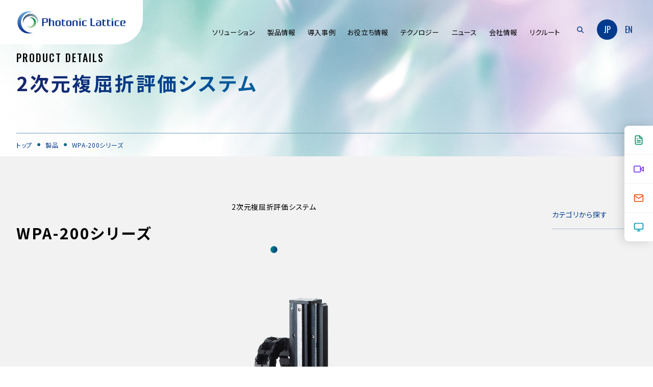

--- FILE ---
content_type: text/html; charset=UTF-8
request_url: https://www.photonic-lattice.com/products/wpa-200series/
body_size: 152634
content:
<!doctype html>
<html lang="ja">
  <head>
        <meta charset="UTF-8">
    <meta http-equiv="X-UA-Compatible" content="IE=edge">
    <meta name="viewport" content="width=device-width">
    <meta name="format-detection" content="telephone=no">
<!-- Google Tag Manager -->
<script>(function(w,d,s,l,i){w[l]=w[l]||[];w[l].push({'gtm.start':
new Date().getTime(),event:'gtm.js'});var f=d.getElementsByTagName(s)[0],
j=d.createElement(s),dl=l!='dataLayer'?'&l='+l:'';j.async=true;j.src=
'https://www.googletagmanager.com/gtm.js?id='+i+dl;f.parentNode.insertBefore(j,f);
})(window,document,'script','dataLayer','GTM-W5WRBTJ');</script>
<!-- End Google Tag Manager -->
    
    

                  <meta name="description" content="当ページはWPA-200シリーズについてご紹介しています。株式会社フォトニックラティスは2002年に東北大学発ベンチャー企業として創立。独自の光学素子「フォトニック結晶」の製造・販売に加えて、フォトニック結晶を応用した「偏光イメージング」技術を開発し、オリジナリティのある「計測機器」を製品化しています。">
          
    
    
		<!-- All in One SEO 4.9.0 - aioseo.com -->
		<title>WPA-200シリーズ - 株式会社フォトニックラティス ｜ フォトニック結晶と応用製品の製造・販売</title>
	<meta name="robots" content="max-image-preview:large" />
	<link rel="canonical" href="https://www.photonic-lattice.com/products/wpa-200series/" />
	<meta name="generator" content="All in One SEO (AIOSEO) 4.9.0" />
		<meta property="og:locale" content="ja_JP" />
		<meta property="og:site_name" content="株式会社フォトニックラティス　｜　フォトニック結晶と応用製品の製造・販売 - 2002年に東北大学発ベンチャー企業として創立。独自の光学素子「フォトニック結晶」の製造・販売に加えて、フォトニック結晶を応用した「偏光イメージング」技術を開発し、オリジナリティのある「計測機器」を製品化しています。" />
		<meta property="og:type" content="article" />
		<meta property="og:title" content="WPA-200シリーズ - 株式会社フォトニックラティス ｜ フォトニック結晶と応用製品の製造・販売" />
		<meta property="og:url" content="https://www.photonic-lattice.com/products/wpa-200series/" />
		<meta property="og:image" content="https://www.photonic-lattice.com/wp-content/uploads/2024/10/plogp.png" />
		<meta property="og:image:secure_url" content="https://www.photonic-lattice.com/wp-content/uploads/2024/10/plogp.png" />
		<meta property="og:image:width" content="1479" />
		<meta property="og:image:height" content="523" />
		<meta property="article:published_time" content="2023-12-31T16:32:39+00:00" />
		<meta property="article:modified_time" content="2026-01-10T05:14:13+00:00" />
		<meta name="twitter:card" content="summary_large_image" />
		<meta name="twitter:title" content="WPA-200シリーズ - 株式会社フォトニックラティス ｜ フォトニック結晶と応用製品の製造・販売" />
		<meta name="twitter:image" content="https://www.photonic-lattice.com/wp-content/uploads/2024/10/plogp.png" />
		<script type="application/ld+json" class="aioseo-schema">
			{"@context":"https:\/\/schema.org","@graph":[{"@type":"BreadcrumbList","@id":"https:\/\/www.photonic-lattice.com\/products\/wpa-200series\/#breadcrumblist","itemListElement":[{"@type":"ListItem","@id":"https:\/\/www.photonic-lattice.com#listItem","position":1,"name":"\u5bb6","item":"https:\/\/www.photonic-lattice.com","nextItem":{"@type":"ListItem","@id":"https:\/\/www.photonic-lattice.com\/products\/#listItem","name":"\u88fd\u54c1"}},{"@type":"ListItem","@id":"https:\/\/www.photonic-lattice.com\/products\/#listItem","position":2,"name":"\u88fd\u54c1","item":"https:\/\/www.photonic-lattice.com\/products\/","nextItem":{"@type":"ListItem","@id":"https:\/\/www.photonic-lattice.com\/cat_products\/2d-birefringence-measurement-system\/#listItem","name":"2\u6b21\u5143\u8907\u5c48\u6298\u8a55\u4fa1\u30b7\u30b9\u30c6\u30e0"},"previousItem":{"@type":"ListItem","@id":"https:\/\/www.photonic-lattice.com#listItem","name":"\u5bb6"}},{"@type":"ListItem","@id":"https:\/\/www.photonic-lattice.com\/cat_products\/2d-birefringence-measurement-system\/#listItem","position":3,"name":"2\u6b21\u5143\u8907\u5c48\u6298\u8a55\u4fa1\u30b7\u30b9\u30c6\u30e0","item":"https:\/\/www.photonic-lattice.com\/cat_products\/2d-birefringence-measurement-system\/","nextItem":{"@type":"ListItem","@id":"https:\/\/www.photonic-lattice.com\/products\/wpa-200series\/#listItem","name":"WPA-200\u30b7\u30ea\u30fc\u30ba"},"previousItem":{"@type":"ListItem","@id":"https:\/\/www.photonic-lattice.com\/products\/#listItem","name":"\u88fd\u54c1"}},{"@type":"ListItem","@id":"https:\/\/www.photonic-lattice.com\/products\/wpa-200series\/#listItem","position":4,"name":"WPA-200\u30b7\u30ea\u30fc\u30ba","previousItem":{"@type":"ListItem","@id":"https:\/\/www.photonic-lattice.com\/cat_products\/2d-birefringence-measurement-system\/#listItem","name":"2\u6b21\u5143\u8907\u5c48\u6298\u8a55\u4fa1\u30b7\u30b9\u30c6\u30e0"}}]},{"@type":"Organization","@id":"https:\/\/www.photonic-lattice.com\/#organization","name":"\u682a\u5f0f\u4f1a\u793e\u30d5\u30a9\u30c8\u30cb\u30c3\u30af\u30e9\u30c6\u30a3\u30b9\u3000\uff5c\u3000\u30d5\u30a9\u30c8\u30cb\u30c3\u30af\u7d50\u6676\u3068\u5fdc\u7528\u88fd\u54c1\u306e\u88fd\u9020\u30fb\u8ca9\u58f2","description":"2002\u5e74\u306b\u6771\u5317\u5927\u5b66\u767a\u30d9\u30f3\u30c1\u30e3\u30fc\u4f01\u696d\u3068\u3057\u3066\u5275\u7acb\u3002\u72ec\u81ea\u306e\u5149\u5b66\u7d20\u5b50\u300c\u30d5\u30a9\u30c8\u30cb\u30c3\u30af\u7d50\u6676\u300d\u306e\u88fd\u9020\u30fb\u8ca9\u58f2\u306b\u52a0\u3048\u3066\u3001\u30d5\u30a9\u30c8\u30cb\u30c3\u30af\u7d50\u6676\u3092\u5fdc\u7528\u3057\u305f\u300c\u504f\u5149\u30a4\u30e1\u30fc\u30b8\u30f3\u30b0\u300d\u6280\u8853\u3092\u958b\u767a\u3057\u3001\u30aa\u30ea\u30b8\u30ca\u30ea\u30c6\u30a3\u306e\u3042\u308b\u300c\u8a08\u6e2c\u6a5f\u5668\u300d\u3092\u88fd\u54c1\u5316\u3057\u3066\u3044\u307e\u3059\u3002","url":"https:\/\/www.photonic-lattice.com\/"},{"@type":"WebPage","@id":"https:\/\/www.photonic-lattice.com\/products\/wpa-200series\/#webpage","url":"https:\/\/www.photonic-lattice.com\/products\/wpa-200series\/","name":"WPA-200\u30b7\u30ea\u30fc\u30ba - \u682a\u5f0f\u4f1a\u793e\u30d5\u30a9\u30c8\u30cb\u30c3\u30af\u30e9\u30c6\u30a3\u30b9 \uff5c \u30d5\u30a9\u30c8\u30cb\u30c3\u30af\u7d50\u6676\u3068\u5fdc\u7528\u88fd\u54c1\u306e\u88fd\u9020\u30fb\u8ca9\u58f2","inLanguage":"ja","isPartOf":{"@id":"https:\/\/www.photonic-lattice.com\/#website"},"breadcrumb":{"@id":"https:\/\/www.photonic-lattice.com\/products\/wpa-200series\/#breadcrumblist"},"image":{"@type":"ImageObject","url":"https:\/\/www.photonic-lattice.com\/wp-content\/uploads\/2023\/12\/wpa_200-e1703153967853.jpg","@id":"https:\/\/www.photonic-lattice.com\/products\/wpa-200series\/#mainImage","width":894,"height":992},"primaryImageOfPage":{"@id":"https:\/\/www.photonic-lattice.com\/products\/wpa-200series\/#mainImage"},"datePublished":"2024-01-01T01:32:39+09:00","dateModified":"2026-01-10T14:14:13+09:00"},{"@type":"WebSite","@id":"https:\/\/www.photonic-lattice.com\/#website","url":"https:\/\/www.photonic-lattice.com\/","name":"\u682a\u5f0f\u4f1a\u793e\u30d5\u30a9\u30c8\u30cb\u30c3\u30af\u30e9\u30c6\u30a3\u30b9\u3000\uff5c\u3000\u30d5\u30a9\u30c8\u30cb\u30c3\u30af\u7d50\u6676\u3068\u5fdc\u7528\u88fd\u54c1\u306e\u88fd\u9020\u30fb\u8ca9\u58f2","description":"2002\u5e74\u306b\u6771\u5317\u5927\u5b66\u767a\u30d9\u30f3\u30c1\u30e3\u30fc\u4f01\u696d\u3068\u3057\u3066\u5275\u7acb\u3002\u72ec\u81ea\u306e\u5149\u5b66\u7d20\u5b50\u300c\u30d5\u30a9\u30c8\u30cb\u30c3\u30af\u7d50\u6676\u300d\u306e\u88fd\u9020\u30fb\u8ca9\u58f2\u306b\u52a0\u3048\u3066\u3001\u30d5\u30a9\u30c8\u30cb\u30c3\u30af\u7d50\u6676\u3092\u5fdc\u7528\u3057\u305f\u300c\u504f\u5149\u30a4\u30e1\u30fc\u30b8\u30f3\u30b0\u300d\u6280\u8853\u3092\u958b\u767a\u3057\u3001\u30aa\u30ea\u30b8\u30ca\u30ea\u30c6\u30a3\u306e\u3042\u308b\u300c\u8a08\u6e2c\u6a5f\u5668\u300d\u3092\u88fd\u54c1\u5316\u3057\u3066\u3044\u307e\u3059\u3002","inLanguage":"ja","publisher":{"@id":"https:\/\/www.photonic-lattice.com\/#organization"}}]}
		</script>
		<!-- All in One SEO -->

<link rel='stylesheet' id='aioseo/css/src/vue/standalone/blocks/table-of-contents/global.scss-css' href='https://www.photonic-lattice.com/wp-content/plugins/all-in-one-seo-pack/dist/Lite/assets/css/table-of-contents/global.e90f6d47.css?ver=4.9.0' type='text/css' media='all' />
<link rel='stylesheet' id='classic-theme-styles-css' href='https://www.photonic-lattice.com/wp-includes/css/classic-themes.min.css?ver=6.2.8' type='text/css' media='all' />
<link rel='stylesheet' id='contact-form-7-css' href='https://www.photonic-lattice.com/wp-content/plugins/contact-form-7/includes/css/styles.css?ver=5.7.6' type='text/css' media='all' />
<link rel='stylesheet' id='wpglobus-css' href='https://www.photonic-lattice.com/wp-content/plugins/wpglobus/includes/css/wpglobus.css?ver=2.12.0' type='text/css' media='all' />
<script type='text/javascript' src='https://www.photonic-lattice.com/wp-includes/js/jquery/jquery.min.js?ver=3.6.4' id='jquery-core-js'></script>
<script type='text/javascript' src='https://www.photonic-lattice.com/wp-includes/js/jquery/jquery-migrate.min.js?ver=3.4.0' id='jquery-migrate-js'></script>
<script type='text/javascript' id='utils-js-extra'>
/* <![CDATA[ */
var userSettings = {"url":"\/","uid":"0","time":"1768987258","secure":"1"};
/* ]]> */
</script>
<script type='text/javascript' src='https://www.photonic-lattice.com/wp-includes/js/utils.min.js?ver=6.2.8' id='utils-js'></script>
<link rel='shortlink' href='https://www.photonic-lattice.com/?p=752' />
			<style type="text/css" media="screen">
				.wpglobus_flag_jp{background-image:url(https://www.photonic-lattice.com/wp-content/plugins/wpglobus/flags/jp.png)}
.wpglobus_flag_en{background-image:url(https://www.photonic-lattice.com/wp-content/plugins/wpglobus/flags/us.png)}
			</style>
			<link rel="alternate" hreflang="ja" href="https://www.photonic-lattice.com/products/wpa-200series/" /><link rel="alternate" hreflang="en-US" href="https://www.photonic-lattice.com/en/products/wpa-200series/" />    <link rel="preconnect" href="https://fonts.googleapis.com">
    <link rel="preconnect" href="https://fonts.gstatic.com" crossorigin>
    <link href="https://fonts.googleapis.com/css2?family=Noto+Sans+JP:wght@300;400;500;700&family=Oswald:wght@300;400;500;600&display=swap" rel="stylesheet">
    <link rel="stylesheet" href="/../../assets/css/default.css">
    <link rel="stylesheet" href="/../../assets/css/common.css?202303071000">
    <script src="https://unpkg.com/imagesloaded@4/imagesloaded.pkgd.min.js"></script>

          <link rel="stylesheet" href="/../../assets/css/under.css?20221215">
      <link rel="stylesheet" href="/assets2/css/under_add.css?20251217">
        <link rel="stylesheet" href="/../../assets/css/products.css">

    
        <link rel="stylesheet" href="/assets/css/floating-side-navigation.css?202601210920">

      <link rel="icon" type="image/vnd.microsoft.icon" href="/../../assets/img/favicon/favicon.ico">      <meta property="og:site_name" content="株式会社フォトニックラティス"/>
  <meta name="twitter:card" content="summary_large_image" />
  <meta name="twitter:site" content="@PhotonicLattice" />
  <meta property="og:url" content="https://www.photonic-lattice.com/" />
  <meta property="og:title" content="株式会社フォトニックラティス"/>
  <meta property="og:description" content="2002年に東北大学発ベンチャー企業として創立。独自の光学素子「フォトニック結晶」の製造・販売に加えて、フォトニック結晶を応用した「偏光イメージング」技術を開発し、オリジナリティのある「計測機器」を製品化しています。" />
  <meta property="og:image" content="/../../assets/img/ogp/ogp.png" />
  <meta name="apple-mobile-web-app-title" content="株式会社フォトニックラティス" />
  <meta name="author" content="株式会社フォトニックラティス" />
  <meta name="copyright" content="© 株式会社フォトニックラティス" />
  <meta name="date" content="2022-07-04T00:00:00+09:00" />
  <meta name="coverage" content="japan" />    <!-- Global site tag (gtag.js) - Google Analytics -->
    <script async src="https://www.googletagmanager.com/gtag/js?id=UA-34686891-1"></script>
    <script>
      window.dataLayer = window.dataLayer || [];
      function gtag(){dataLayer.push(arguments);}
        gtag('js', new Date());

        gtag('config', 'UA-34686891-1');
    </script>

<!-- Google tag (gtag.js) -->
<script async src="https://www.googletagmanager.com/gtag/js?id=G-RQ2P9GX2MW"></script>
<script>
  window.dataLayer = window.dataLayer || [];
  function gtag(){dataLayer.push(arguments);}
  gtag('js', new Date());

  gtag('config', 'G-RQ2P9GX2MW');
</script>

<script type="text/javascript">var Kairos3Tracker="photonic_lattice";</script><script type="text/javascript" charset="utf-8" src="//c.k3r.jp"></script>

  </head>
    <body id="pagebody" class="lang-jp">

    <div class="wrapper" id="pageTop">
      
      <header id="pageHeader" class="header">

              <div class="header__logo">
                <div class="logo">
            <a href="https://www.photonic-lattice.com/">
              <img src="/assets/img/common/logo.png" alt="株式会社フォトニックラティス　｜　フォトニック結晶と応用製品の製造・販売">
            </a>
          </div>
              </div>
      
        <div class="header-inner">

          <button type="button" id="js-buttonHamburger" class="c-button p-hamburger" aria-controls="global-nav" aria-expanded="false" role="button" data-micromodal-trigger="header_nav">
            <span class="p-hamburger__line">
              <span></span>
              <span></span>
            </span>
            <span class="u-visuallyHidden">
            メニューを開閉する
            </span>
          </button>

          <div class="header__menu__wrapper">
            <div class="header__menu__container">

              <div id="header_nav" class="header__nav">
                <div class="header__nav__inner" tabindex="-1">

                                    <ul class="header__nav__list">
                                        <li class="header__nav__item has__child">
                      <div class="header__nav__menu">
                        <span class="text">ソリューション</span>
                      </div>
                      <div class="header__nav__child">
                        <p class="header__nav__child__title">ソリューション</p>
                        <div class="header__nav__child__inner">
                        <ul class="child__list">
                                                                                                                                            <li class="header__child__item">
                                <a href="https://www.photonic-lattice.com/solution/birefringence-stress-strain-measurement/">
                                  <span>複屈折・応力ひずみ計測</span>
                                </a>
                              </li>
                                                                                        <li class="header__child__item">
                                <a href="https://www.photonic-lattice.com/solution/full-length-full-width-film-quality-control/">
                                  <span>全長全幅フィルム計測</span>
                                </a>
                              </li>
                                                                                        <li class="header__child__item">
                                <a href="https://www.photonic-lattice.com/solution/high-speed-heat-propagation-imaging/">
                                  <span>高速温度イメージング</span>
                                </a>
                              </li>
                                                                                        <li class="header__child__item">
                                <a href="https://www.photonic-lattice.com/solution/ultra-precision-micro-laser-processing/">
                                  <span>超精密微細レーザ加工</span>
                                </a>
                              </li>
                                                                                        <li class="header__child__item">
                                <a href="https://www.photonic-lattice.com/solution/next-generation-optical-communications/">
                                  <span>次世代光通信</span>
                                </a>
                              </li>
                                                                                        <li class="header__child__item">
                                <a href="https://www.photonic-lattice.com/solution/greenhouse-gas-detection-and-measurement/">
                                  <span>温室効果ガス可視化</span>
                                </a>
                              </li>
                                                                              </ul>
                        <ul class="child__list">
                          <li class="header__child__item">
                            <a href="https://www.photonic-lattice.com/solution_search/">
                              <span>ソリューション検索</span>
                            </a>
                          </li>
                          <li class="header__child__item">
                            <a href="https://www.photonic-lattice.com/solution/">
                              <span>ソリューション一覧</span>
                            </a>
                          </li>
                        </ul>
                        </div>
                      </div>
                    </li>
                                        <li class="header__nav__item has__child">
                      <div class="header__nav__menu">
                        <span class="text">製品情報</span>
                      </div>
                      <div class="header__nav__child">
                        <p class="header__nav__child__title">製品情報</p>
                        <div class="header__nav__child__inner">
                        <ul class="child__list">
                                                                                                            <li class="header__child__item">
                              <a href="https://www.photonic-lattice.com/cat_products/2d-birefringence-measurement-system/">
                                <span>2次元複屈折評価システム</span>
                              </a>
                            </li>
                                                        <li class="header__child__item">
                              <a href="https://www.photonic-lattice.com/cat_products/spectroscopic-polarimeter/">
                                <span>分光偏光/複屈折/ミュラー行列計測装置</span>
                              </a>
                            </li>
                                                        <li class="header__child__item">
                              <a href="https://www.photonic-lattice.com/cat_products/polarized_rheo_imaging_system/">
                                <span>偏光レオイメージングシステム</span>
                              </a>
                            </li>
                                                        <li class="header__child__item">
                              <a href="https://www.photonic-lattice.com/cat_products/high-speed-polarization-camera-interferometer/">
                                <span>偏光ハイスピードカメラ</span>
                              </a>
                            </li>
                                                        <li class="header__child__item">
                              <a href="https://www.photonic-lattice.com/cat_products/high-speed-polarized-interferometer/">
                                <span>超高速ダイナミックフィゾー干渉計</span>
                              </a>
                            </li>
                                                        <li class="header__child__item">
                              <a href="https://www.photonic-lattice.com/cat_products/in-line-off-line-mapping-type-birefringence-measurement-system/">
                                <span>インライン／オフライン複屈折マッピング計測装置</span>
                              </a>
                            </li>
                                                        <li class="header__child__item">
                              <a href="https://www.photonic-lattice.com/cat_products/ellipsometric-measurement/">
                                <span>高速エリプソメータ 2次元膜厚測定装置</span>
                              </a>
                            </li>
                                                        <li class="header__child__item">
                              <a href="https://www.photonic-lattice.com/cat_products/photonic-crystal-polarizing-optical-components/">
                                <span>フォトニック結晶偏光光学素子</span>
                              </a>
                            </li>
                                                        <li class="header__child__item">
                              <a href="https://www.photonic-lattice.com/cat_products/high-speed-infrared-camera-infrared-measurement-equipment/">
                                <span>赤外線ハイスピードカメラ／赤外計測装置</span>
                              </a>
                            </li>
                                                        <li class="header__child__item">
                              <a href="https://www.photonic-lattice.com/cat_products/polarization-imaging-camera/">
                                <span>偏光イメージングカメラ</span>
                              </a>
                            </li>
                                                                              </ul>
                        <ul class="child__list">
                          <li class="header__child__item">
                            <a href="https://www.photonic-lattice.com/demo/">
                              <span>デモ・サンプル測定のご案内</span>
                            </a>
                          </li>
                          <li class="header__child__item">
                                                        <a href="https://www.photonic-lattice.com/catalog-dl/">
                                                          <span>カタログ/会社案内ダウンロード</span>
                            </a>
                          </li>
                          <li class="header__child__item">
                                                        <a href="https://www.photonic-lattice.com/software-dl/">
                                                          <span>ソフトウェアダウンロード</span>
                            </a>
                          </li>
                          <li class="header__child__item">
                            <a href="https://www.photonic-lattice.com/products/">
                              <span>製品ラインナップ</span>
                            </a>
                          </li>
                          <li class="header__child__item">
                                                        <a href="https://www.photonic-lattice.com/discontinued/">
                                                        <span>販売終了製品/サポート終了製品</span>
                            </a>
                          </li>
                        </ul>
                        </div>
                      </div>
                    </li>
                                        <li class="header__nav__item">
                      <a class="header__nav__menu" href="https://www.photonic-lattice.com/case/">
                        <span class="underline">導入事例</span>
                      </a>
                    </li>
                                        <li class="header__nav__item has__child">
                      <div class="header__nav__menu">
                        <span class="text">お役立ち情報</span>
                      </div>
                      <div class="header__nav__child">
                        <p class="header__nav__child__title">お役立ち情報</p>
                        <div class="header__nav__child__inner">
                        <ul class="child__list">
                          <li class="header__child__item">
                            <a href="https://www.photonic-lattice.com/useful/">
                              <span>お役立ちコラム</span>
                            </a>
                          </li>
                        </ul>
                        <ul class="child__list">
                          <li class="header__child__item">
                            <a href="https://www.photonic-lattice.com/thesis/">
                              <span>関連論文</span>
                            </a>
                          </li>
                          <li class="header__child__item">
                            <a href="https://www.photonic-lattice.com/technical_info/">
                              <span>技術情報</span>
                            </a>
                          </li>
                        </ul>
                        </div>
                      </div>
                    </li>
                                        <li class="header__nav__item has__child">
                      <div class="header__nav__menu">
                        <span class="text">テクノロジー</span>
                      </div>
                      <div class="header__nav__child">
                        <p class="header__nav__child__title">テクノロジー</p>
                        <div class="header__nav__child__inner">
                        <ul class="child__list">
                                                                                                                                          <li class="header__child__item">
                                <a href="https://www.photonic-lattice.com/technology/photonic-crystals/">
                                  <span>フォトニック結晶技術</span>
                                </a>
                              </li>
                                                                                        <li class="header__child__item">
                                <a href="https://www.photonic-lattice.com/technology/optical-simulation/">
                                  <span>光学シミュレーション技術</span>
                                </a>
                              </li>
                                                                                        <li class="header__child__item">
                                <a href="https://www.photonic-lattice.com/technology/special-image-sensor-manufacturing-technology/">
                                  <span>特殊イメージセンサー技術</span>
                                </a>
                              </li>
                                                                                <li class="header__child__item">
                            <a href="https://www.photonic-lattice.com/technology/">
                              <span>テクノロジー一覧</span>
                            </a>
                          </li>
                        </ul>
                        </div>
                      </div>
                    </li>
                                        <li class="header__nav__item has__child">
                      <div class="header__nav__menu">
                        <span class="text">ニュース</span>
                      </div>
                      <div class="header__nav__child">
                        <p class="header__nav__child__title">ニュース</p>
                        <div class="header__nav__child__inner">
                        <ul class="child__list">
                          <li class="header__child__item">
                            <a href="https://www.photonic-lattice.com/news/">
                              <span>お知らせ</span>
                            </a>
                          </li>
                          <li class="header__child__item">
                            <a href="https://www.photonic-lattice.com/event/">
                              <span>イベント・セミナー</span>
                            </a>
                          </li>
                        </ul>
                        </div>
                      </div>
                    </li>
                                        <li class="header__nav__item has__child">
                      <div class="header__nav__menu">
                        <span class="text">会社情報</span>
                      </div>
                      <div class="header__nav__child">
                        <p class="header__nav__child__title">会社情報</p>
                        <div class="header__nav__child__inner">
                        <ul class="child__list">
                          <li class="header__child__item">
                            <a href="https://www.photonic-lattice.com/about/">
                              <span>私たちについて</span>
                            </a>
                          </li>
                          <li class="header__child__item">
                            <a href="https://www.photonic-lattice.com/company/">
                              <span>会社概要</span>
                            </a>
                          </li>
                          <li class="header__child__item">
                            <a href="https://www.photonic-lattice.com/access/">
                              <span>拠点情報 / アクセス</span>
                            </a>
                          </li>
                          <li class="header__child__item">
                            <a href="https://www.photonic-lattice.com/environmental_and_quality_policy/">
                              <span>環境・ 品質方針</span>
                            </a>
                          </li>
                          <li class="header__child__item">
                            <a href="https://www.photonic-lattice.com/history/">
                              <span>20年の歩み</span>
                            </a>
                          </li>
                        </ul>
                        </div>
                      </div>
                    </li>
                                        <li class="header__nav__item has__child">
                      <div class="header__nav__menu">
                        <span class="text">リクルート</span>
                      </div>
                      <div class="header__nav__child">
                        <p class="header__nav__child__title">リクルート</p>
                        <div class="header__nav__child__inner">
                        <ul class="child__list">
                          <li class="header__child__item">
                            <a href="https://www.photonic-lattice.com/recruit/application_requirements/">
                              <span>募集要項</span>
                            </a>
                          </li>
                          <li class="header__child__item">
                            <a href="https://www.photonic-lattice.com/recruit/">
                              <span>社員の声</span>
                            </a>
                          </li>
                        </ul>
                        </div>
                      </div>
                    </li>
                  </ul>
                                  </div>
              </div>

                            <form role="search" method="get" id="searchform" class="searchform" action="https://www.photonic-lattice.com/">
                <div class="serchtext__box">
                  <input type="text" id="serchtext" value="" name="s" id="s" placeholder="入力してEnter" />
                </div>
                <input type="submit" id="searchsubmit" value="" />
                <div class="icon"><img src="/assets/img/common/icon_search.png" alt="" width="26" height="26"></div>
              </form>

                                                          <div class="wpglobus-selector-box en">
                                                      <div class="lang__item">
                      <span>JP</span>
                    </div>
                                                                        <a href="https://www.photonic-lattice.com/en/products/wpa-200series/" class="lang__item">
                      <span>EN</span>
                    </a>
                                                              
            </div>
          </div>
        </div>

      </header>
<style>
  .container .hl__01 {
    text-align: left;
  }
</style>
    <main class="main">

      <header class="page__header">
        <div class="page__header__inner cw01">
          <div class="page__title">
            <h1>
              <span class="en"><span>PRODUCT DETAILS</span></span>
              <span class="jp"><span>2次元複屈折評価システム</span></span>
            </h1>
          </div>
          <nav class="page__nav">
            <ul class="breadcrumb">
              <li><a href="https://www.photonic-lattice.com/"><span class="underline">トップ</span></a></li>
              <li><a href="https://www.photonic-lattice.com/products/"><span class="underline">製品</span></a></li>
              <li><span>WPA-200シリーズ</span></li>
            </ul>
          </nav>
        </div>
      </header>

      <div class="two__columns__layout cw01">

        <article class="container">

          <p class="series__name">2次元複屈折評価システム </p>
          <h1 class="hl__01">WPA-200シリーズ</h1>
          <div class="entries__wrapper">

                      <div class="general__wrapper">

            
              
                
                
                
                  
                  <div class="images_block general__block img__num-1">
                                                                  <figure class="img__box"><img src="https://www.photonic-lattice.com/wp-content/uploads/2023/12/wpa_200_切抜き.png" alt=""></figure>
                                                            </div>

                
                
                
                
                
                
              
                
                
                  
                  <div class="wysiwyg_block general__block">
                    <div class="wysiwyg__style">
                      <p>WPAシリーズは複屈折/位相差の分布を３波長で測定することにより位相差の測定レンジを0～3500nmに拡大したシリーズです。<br />
フィルムや透明な樹脂製品の測定に向いています。<br />
顕微鏡サイズから大きいサイズ（約50cm）まで、測定物に応じたラインナップを揃えております。</p>
<h3>測定事例</h3>
                    </div>
                  </div>


                
                
                
                
                
                
                
              
                
                
                
                
                
                  
                  <div class="img_text_block_ud general__block">
                    <div class="img_text_block_ud__box">
                      <figure class="img__box">
                                                  <img src="https://www.photonic-lattice.com/wp-content/uploads/2022/06/film4.png" alt="">
                                              </figure>
                      <div class="text__box wysiwyg__style">
                        <p>フィルム</p>
                      </div>
                    </div>
                    <div class="img_text_block_ud__box">
                      <figure class="img__box">
                                                  <img src="https://www.photonic-lattice.com/wp-content/uploads/2022/06/meter-panel2.png" alt="">
                                              </figure>
                      <div class="text__box wysiwyg__style">
                        <p>メーターパネル</p>
                      </div>
                    </div>
                  </div>

                
                
                
                
              
                
                
                
                  
                  <div class="images_block general__block img__num-1">
                                                                  <figure class="img__box"><img src="https://www.photonic-lattice.com/wp-content/uploads/2022/06/スペック用画像_WPA-200-1024x434.png" alt=""></figure>
                                                            </div>

                
                
                
                
                
                
              
                
                
                
                
                
                
                
                
                  
                  <div class="table_block general__block">
                    <table>
                    <caption>WPA-200 スペック</caption>
                                                                                                                            <tr class="bg__color">
                            <th></th>
                            <td>
                                                                                                                                  <ul>
                                                                                                                                                                                                  <li class="align-left">測定</li>
                                                                                                            </ul>
                                                                                          </td>
                          </tr>
                                                                                                      <tr>
                            <th>出力項目</th>
                            <td>
                                                                                                                                  <ul>
                                                                                                                                                                                                  <li class="align-left">位相差(nm),位相軸方位(°) ※データ処理オプションにより応力値換算可(Mpa)</li>
                                                                                                            </ul>
                                                                                          </td>
                          </tr>
                                                                                                      <tr>
                            <th>測定範囲</th>
                            <td>
                                                                                                                                  <ul>
                                                                                                                                                                                                  <li class="align-left">0～3500nm (水晶にて評価した場合)</li>
                                                                                                            </ul>
                                                                                          </td>
                          </tr>
                                                                                                      <tr>
                            <th>繰返し再現性	</th>
                            <td>
                                                                                                                                  <ul>
                                                                                                                                                                                                  <li class="align-left">位相差:σ < 0.1 nm<br />
軸方位:σ < 0.1°(位相差 > 10 nm)</li>
                                                                                                            </ul>
                                                                                          </td>
                          </tr>
                                                                                                      <tr class="bg__color">
                            <th></th>
                            <td>
                                                                                                                                  <ul>
                                                                                                                                                                                                  <li class="align-left">センサユニット</li>
                                                                                                            </ul>
                                                                                          </td>
                          </tr>
                                                                                                      <tr>
                            <th>複屈折画素数</th>
                            <td>
                                                                                                                                  <ul>
                                                                                                                                                                                                  <li class="align-left">384 × 288 (≒11万) pixels</li>
                                                                                                            </ul>
                                                                                          </td>
                          </tr>
                                                                                                      <tr>
                            <th>測定波長</th>
                            <td>
                                                                                                                                  <ul>
                                                                                                                                                                                                  <li class="align-left">523nm, 543nm, 575nm</li>
                                                                                                            </ul>
                                                                                          </td>
                          </tr>
                                                                                                      <tr class="bg__color">
                            <th></th>
                            <td>
                                                                                                                                  <ul>
                                                                                                                                                                                                  <li class="align-left">筐体</li>
                                                                                                            </ul>
                                                                                          </td>
                          </tr>
                                                                                                      <tr>
                            <th>寸法<br />
(W x D x H)</th>
                            <td>
                                                                                                                                  <ul>
                                                                                                                                                                                                  <li class="align-left">270 × 337 × 最大631mm</li>
                                                                                                            </ul>
                                                                                          </td>
                          </tr>
                                                                                                      <tr>
                            <th>測定視野サイズ</th>
                            <td>
                                                                                                                                  <ul>
                                                                                                                                                                                                  <li class="align-left">約27 × 36mm ～ 約100 × 133mm (標準レンズ)<br />
約3.0 × 4.0mm ～ 約14.2 × 19.0mm (ズームレンズ ※オプション)</li>
                                                                                                            </ul>
                                                                                          </td>
                          </tr>
                                                                                                      <tr>
                            <th>本体重量</th>
                            <td>
                                                                                                                                  <ul>
                                                                                                                                                                                                  <li class="align-left">約13kg</li>
                                                                                                            </ul>
                                                                                          </td>
                          </tr>
                                                                                                      <tr class="bg__color">
                            <th></th>
                            <td>
                                                                                                                                  <ul>
                                                                                                                                                                                                  <li class="align-left">その他</li>
                                                                                                            </ul>
                                                                                          </td>
                          </tr>
                                                                                                      <tr>
                            <th>インターフェース</th>
                            <td>
                                                                                                                                  <ul>
                                                                                                                                                                                                  <li class="align-left">GigE (カメラ信号)</li>
                                                                                                            </ul>
                                                                                          </td>
                          </tr>
                                                                                                      <tr>
                            <th>電源/消費電流	</th>
                            <td>
                                                                                                                                  <ul>
                                                                                                                                                                                                  <li class="align-left">AC100～240V (50/60Hz) / ～5.0A</li>
                                                                                                            </ul>
                                                                                          </td>
                          </tr>
                                                                                                      <tr>
                            <th>ソフトウェア</th>
                            <td>
                                                                                                                                  <ul>
                                                                                                                                                                                                  <li class="align-left">WPA-View</li>
                                                                                                            </ul>
                                                                                          </td>
                          </tr>
                                                                                                      <tr>
                            <th>付属品</th>
                            <td>
                                                                                                                                  <ul>
                                                                                                                                                                                                  <li class="align-left">デスクトップパソコン、標準レンズ、取扱説明書</li>
                                                                                                            </ul>
                                                                                          </td>
                          </tr>
                                                                                                      <tr class="bg__color">
                            <th></th>
                            <td>
                                                                                                                                  <ul>
                                                                                                                                                                                                  <li class="align-left">オプション</li>
                                                                                                            </ul>
                                                                                          </td>
                          </tr>
                                                                                                      <tr>
                            <th>ズームレンズ	</th>
                            <td>
                                                                                                                                  <ul>
                                                                                                                                                                                                  <li class="align-left">対応</li>
                                                                                                            </ul>
                                                                                          </td>
                          </tr>
                                                                                                      <tr>
                            <th>データ処理機能</th>
                            <td>
                                                                                                                                  <ul>
                                                                                                                                                                                                  <li class="align-left">対応</li>
                                                                                                            </ul>
                                                                                          </td>
                          </tr>
                                                                                                      <tr>
                            <th>広視野補正機能</th>
                            <td>
                                                                                                                                  <ul>
                                                                                                                                                                                                  <li class="align-left">対応</li>
                                                                                                            </ul>
                                                                                          </td>
                          </tr>
                                                                                                      <tr>
                            <th>レンズ解析機能</th>
                            <td>
                                                                                                                                  <ul>
                                                                                                                                                                                                  <li class="align-left">対応</li>
                                                                                                            </ul>
                                                                                          </td>
                          </tr>
                                                                                                      <tr>
                            <th>リアルタイム解析機能</th>
                            <td>
                                                                                                                                  <ul>
                                                                                                                                                                                                  <li class="align-left">対応</li>
                                                                                                            </ul>
                                                                                          </td>
                          </tr>
                                                                                                      <tr>
                            <th>外部制御機能</th>
                            <td>
                                                                                                                                  <ul>
                                                                                                                                                                                                  <li class="align-left">対応</li>
                                                                                                            </ul>
                                                                                          </td>
                          </tr>
                                                                                                      <tr>
                            <th>波長分散（CD）モード</th>
                            <td>
                                                                                                                                  <ul>
                                                                                                                                                                                                  <li class="align-left">対応</li>
                                                                                                            </ul>
                                                                                          </td>
                          </tr>
                                                                                                      <tr>
                            <th>WPA高位相差測定機能</th>
                            <td>
                                                                                                                                  <ul>
                                                                                                                                                                                                  <li class="align-left">対応</li>
                                                                                                            </ul>
                                                                                          </td>
                          </tr>
                                                                                                      <tr>
                            <th>レンズ測定専用ステージ</th>
                            <td>
                                                                                                                                  <ul>
                                                                                                                                                                                                  <li class="align-left">対応</li>
                                                                                                            </ul>
                                                                                          </td>
                          </tr>
                                                                                                      <tr>
                            <th>PA・WPA用遮光カバー</th>
                            <td>
                                                                                                                                  <ul>
                                                                                                                                                                                                  <li class="align-left">対応</li>
                                                                                                            </ul>
                                                                                          </td>
                          </tr>
                                                                                                      <tr>
                            <th>光弾性係数計測オプション</th>
                            <td>
                                                                                                                                  <ul>
                                                                                                                                                                                                  <li class="align-left">対応</li>
                                                                                                            </ul>
                                                                                          </td>
                          </tr>
                                                                  </table>
                  </div>


                
              
                
                
                
                
                
                
                
                
                  
                  <div class="table_block general__block">
                    <table>
                    <caption>WPA-200-L スペック</caption>
                                                                                                                            <tr class="bg__color">
                            <th></th>
                            <td>
                                                                                                                                  <ul>
                                                                                                                                                                                                  <li class="align-left">測定</li>
                                                                                                            </ul>
                                                                                          </td>
                          </tr>
                                                                                                      <tr>
                            <th>出力項目</th>
                            <td>
                                                                                                                                  <ul>
                                                                                                                                                                                                  <li class="align-left">位相差(nm),位相軸方位(°) ※データ処理オプションにより応力値換算可能 (Mpa)</li>
                                                                                                            </ul>
                                                                                          </td>
                          </tr>
                                                                                                      <tr>
                            <th>測定範囲</th>
                            <td>
                                                                                                                                  <ul>
                                                                                                                                                                                                  <li class="align-left">0～3500nm (水晶にて評価した場合)</li>
                                                                                                            </ul>
                                                                                          </td>
                          </tr>
                                                                                                      <tr>
                            <th>繰返し再現性	</th>
                            <td>
                                                                                                                                  <ul>
                                                                                                                                                                                                  <li class="align-left">位相差:σ < 0.1 nm<br />
軸方位:σ < 0.1°(位相差 > 10 nm)</li>
                                                                                                            </ul>
                                                                                          </td>
                          </tr>
                                                                                                      <tr class="bg__color">
                            <th></th>
                            <td>
                                                                                                                                  <ul>
                                                                                                                                                                                                  <li class="align-left">センサユニット</li>
                                                                                                            </ul>
                                                                                          </td>
                          </tr>
                                                                                                      <tr>
                            <th>複屈折画素数</th>
                            <td>
                                                                                                                                  <ul>
                                                                                                                                                                                                  <li class="align-left">384 × 288 (≒11万) pixels</li>
                                                                                                            </ul>
                                                                                          </td>
                          </tr>
                                                                                                      <tr>
                            <th>測定波長</th>
                            <td>
                                                                                                                                  <ul>
                                                                                                                                                                                                  <li class="align-left">523nm, 543nm, 575nm</li>
                                                                                                            </ul>
                                                                                          </td>
                          </tr>
                                                                                                      <tr class="bg__color">
                            <th></th>
                            <td>
                                                                                                                                  <ul>
                                                                                                                                                                                                  <li class="align-left">筐体</li>
                                                                                                            </ul>
                                                                                          </td>
                          </tr>
                                                                                                      <tr>
                            <th>寸法<br />
(W x D x H)</th>
                            <td>
                                                                                                                                  <ul>
                                                                                                                                                                                                  <li class="align-left">430 × 487 × 最大977mm</li>
                                                                                                            </ul>
                                                                                          </td>
                          </tr>
                                                                                                      <tr>
                            <th>測定視野サイズ</th>
                            <td>
                                                                                                                                  <ul>
                                                                                                                                                                                                  <li class="align-left">約33 × 44mm ～ 約240 × 320mm (標準レンズ)<br />
約3.0 × 4.0mm ～ 約14.2 × 19.0mm (ズームレンズ ※オプション)</li>
                                                                                                            </ul>
                                                                                          </td>
                          </tr>
                                                                                                      <tr>
                            <th>本体重量</th>
                            <td>
                                                                                                                                  <ul>
                                                                                                                                                                                                  <li class="align-left">約23kg</li>
                                                                                                            </ul>
                                                                                          </td>
                          </tr>
                                                                                                      <tr class="bg__color">
                            <th></th>
                            <td>
                                                                                                                                  <ul>
                                                                                                                                                                                                  <li class="align-left">その他</li>
                                                                                                            </ul>
                                                                                          </td>
                          </tr>
                                                                                                      <tr>
                            <th>インターフェース</th>
                            <td>
                                                                                                                                  <ul>
                                                                                                                                                                                                  <li class="align-left">GigE (カメラ信号)</li>
                                                                                                            </ul>
                                                                                          </td>
                          </tr>
                                                                                                      <tr>
                            <th>電源/消費電流	</th>
                            <td>
                                                                                                                                  <ul>
                                                                                                                                                                                                  <li class="align-left">AC100～240V (50/60Hz) / ～5.0A</li>
                                                                                                            </ul>
                                                                                          </td>
                          </tr>
                                                                                                      <tr>
                            <th>ソフトウェア</th>
                            <td>
                                                                                                                                  <ul>
                                                                                                                                                                                                  <li class="align-left">WPA-View</li>
                                                                                                            </ul>
                                                                                          </td>
                          </tr>
                                                                                                      <tr>
                            <th>付属品</th>
                            <td>
                                                                                                                                  <ul>
                                                                                                                                                                                                  <li class="align-left">デスクトップパソコン、標準レンズ、取扱説明書</li>
                                                                                                            </ul>
                                                                                          </td>
                          </tr>
                                                                                                      <tr class="bg__color">
                            <th></th>
                            <td>
                                                                                                                                  <ul>
                                                                                                                                                                                                  <li class="align-left">オプション</li>
                                                                                                            </ul>
                                                                                          </td>
                          </tr>
                                                                                                      <tr>
                            <th>ズームレンズ	</th>
                            <td>
                                                                                                                                  <ul>
                                                                                                                                                                                                  <li class="align-left">対応</li>
                                                                                                            </ul>
                                                                                          </td>
                          </tr>
                                                                                                      <tr>
                            <th>データ処理機能</th>
                            <td>
                                                                                                                                  <ul>
                                                                                                                                                                                                  <li class="align-left">対応</li>
                                                                                                            </ul>
                                                                                          </td>
                          </tr>
                                                                                                      <tr>
                            <th>広視野補正機能</th>
                            <td>
                                                                                                                                  <ul>
                                                                                                                                                                                                  <li class="align-left">対応</li>
                                                                                                            </ul>
                                                                                          </td>
                          </tr>
                                                                                                      <tr>
                            <th>レンズ解析機能</th>
                            <td>
                                                                                                                                  <ul>
                                                                                                                                                                                                  <li class="align-left">対応</li>
                                                                                                            </ul>
                                                                                          </td>
                          </tr>
                                                                                                      <tr>
                            <th>リアルタイム解析機能</th>
                            <td>
                                                                                                                                  <ul>
                                                                                                                                                                                                  <li class="align-left">対応</li>
                                                                                                            </ul>
                                                                                          </td>
                          </tr>
                                                                                                      <tr>
                            <th>外部制御機能</th>
                            <td>
                                                                                                                                  <ul>
                                                                                                                                                                                                  <li class="align-left">対応</li>
                                                                                                            </ul>
                                                                                          </td>
                          </tr>
                                                                                                      <tr>
                            <th>波長分散（CD）モード</th>
                            <td>
                                                                                                                                  <ul>
                                                                                                                                                                                                  <li class="align-left">対応</li>
                                                                                                            </ul>
                                                                                          </td>
                          </tr>
                                                                                                      <tr>
                            <th>WPA高位相差測定機能</th>
                            <td>
                                                                                                                                  <ul>
                                                                                                                                                                                                  <li class="align-left">対応</li>
                                                                                                            </ul>
                                                                                          </td>
                          </tr>
                                                                                                      <tr>
                            <th>レンズ測定専用ステージ</th>
                            <td>
                                                                                                                                  <ul>
                                                                                                                                                                                                  <li class="align-left">要相談</li>
                                                                                                            </ul>
                                                                                          </td>
                          </tr>
                                                                                                      <tr>
                            <th>PA・WPA用遮光カバー</th>
                            <td>
                                                                                                                                  <ul>
                                                                                                                                                                                                  <li class="align-left">対応</li>
                                                                                                            </ul>
                                                                                          </td>
                          </tr>
                                                                                                      <tr>
                            <th>光弾性係数計測オプション</th>
                            <td>
                                                                                                                                  <ul>
                                                                                                                                                                                                  <li class="align-left">対応</li>
                                                                                                            </ul>
                                                                                          </td>
                          </tr>
                                                                  </table>
                  </div>


                
              
                
                
                
                
                
                
                
                
                  
                  <div class="table_block general__block">
                    <table>
                    <caption>WPA-200-XL スペック</caption>
                                                                                                                            <tr class="bg__color">
                            <th></th>
                            <td>
                                                                                                                                  <ul>
                                                                                                                                                                                                  <li class="align-left">測定</li>
                                                                                                            </ul>
                                                                                          </td>
                          </tr>
                                                                                                      <tr>
                            <th>出力項目</th>
                            <td>
                                                                                                                                  <ul>
                                                                                                                                                                                                  <li class="align-left">位相差(nm),位相軸方位(°) ※データ処理オプションにより応力値換算可能(Mpa)</li>
                                                                                                            </ul>
                                                                                          </td>
                          </tr>
                                                                                                      <tr>
                            <th>測定範囲</th>
                            <td>
                                                                                                                                  <ul>
                                                                                                                                                                                                  <li class="align-left">0～3500nm (水晶にて評価した場合)</li>
                                                                                                            </ul>
                                                                                          </td>
                          </tr>
                                                                                                      <tr>
                            <th>繰返し再現性	</th>
                            <td>
                                                                                                                                  <ul>
                                                                                                                                                                                                  <li class="align-left">位相差:σ < 0.1 nm<br />
軸方位:σ < 0.1°(位相差 > 10 nm)</li>
                                                                                                            </ul>
                                                                                          </td>
                          </tr>
                                                                                                      <tr class="bg__color">
                            <th></th>
                            <td>
                                                                                                                                  <ul>
                                                                                                                                                                                                  <li class="align-left">センサユニット</li>
                                                                                                            </ul>
                                                                                          </td>
                          </tr>
                                                                                                      <tr>
                            <th>複屈折画素数</th>
                            <td>
                                                                                                                                  <ul>
                                                                                                                                                                                                  <li class="align-left">384 × 288 (≒11万) pixels</li>
                                                                                                            </ul>
                                                                                          </td>
                          </tr>
                                                                                                      <tr>
                            <th>測定波長</th>
                            <td>
                                                                                                                                  <ul>
                                                                                                                                                                                                  <li class="align-left">523nm, 543nm, 575nm</li>
                                                                                                            </ul>
                                                                                          </td>
                          </tr>
                                                                                                      <tr class="bg__color">
                            <th></th>
                            <td>
                                                                                                                                  <ul>
                                                                                                                                                                                                  <li class="align-left">筐体</li>
                                                                                                            </ul>
                                                                                          </td>
                          </tr>
                                                                                                      <tr>
                            <th>寸法<br />
(W x D x H)</th>
                            <td>
                                                                                                                                  <ul>
                                                                                                                                                                                                  <li class="align-left">650 × 650 × 最大1930mm</li>
                                                                                                            </ul>
                                                                                          </td>
                          </tr>
                                                                                                      <tr>
                            <th>測定視野サイズ</th>
                            <td>
                                                                                                                                  <ul>
                                                                                                                                                                                                  <li class="align-left">約218 × 290mm ～ 約360 × 480mm (標準レンズ)<br />
(この機種にはズームレンズオプションはつけられません)</li>
                                                                                                            </ul>
                                                                                          </td>
                          </tr>
                                                                                                      <tr>
                            <th>本体重量</th>
                            <td>
                                                                                                                                  <ul>
                                                                                                                                                                                                  <li class="align-left">約47kg</li>
                                                                                                            </ul>
                                                                                          </td>
                          </tr>
                                                                                                      <tr class="bg__color">
                            <th></th>
                            <td>
                                                                                                                                  <ul>
                                                                                                                                                                                                  <li class="align-left">その他</li>
                                                                                                            </ul>
                                                                                          </td>
                          </tr>
                                                                                                      <tr>
                            <th>インターフェース</th>
                            <td>
                                                                                                                                  <ul>
                                                                                                                                                                                                  <li class="align-left">GigE (カメラ信号)</li>
                                                                                                            </ul>
                                                                                          </td>
                          </tr>
                                                                                                      <tr>
                            <th>電源/消費電流	</th>
                            <td>
                                                                                                                                  <ul>
                                                                                                                                                                                                  <li class="align-left">AC100～240V (50/60Hz) / ～5.0A</li>
                                                                                                            </ul>
                                                                                          </td>
                          </tr>
                                                                                                      <tr>
                            <th>ソフトウェア</th>
                            <td>
                                                                                                                                  <ul>
                                                                                                                                                                                                  <li class="align-left">WPA-View</li>
                                                                                                            </ul>
                                                                                          </td>
                          </tr>
                                                                                                      <tr>
                            <th>付属品</th>
                            <td>
                                                                                                                                  <ul>
                                                                                                                                                                                                  <li class="align-left">デスクトップパソコン、標準レンズ、取扱説明書</li>
                                                                                                            </ul>
                                                                                          </td>
                          </tr>
                                                                                                      <tr class="bg__color">
                            <th></th>
                            <td>
                                                                                                                                  <ul>
                                                                                                                                                                                                  <li class="align-left">オプション</li>
                                                                                                            </ul>
                                                                                          </td>
                          </tr>
                                                                                                      <tr>
                            <th>ズームレンズ	</th>
                            <td>
                                                                                                                                  <ul>
                                                                                                                                                                                                  <li class="align-left">非対応</li>
                                                                                                            </ul>
                                                                                          </td>
                          </tr>
                                                                                                      <tr>
                            <th>データ処理機能</th>
                            <td>
                                                                                                                                  <ul>
                                                                                                                                                                                                  <li class="align-left">対応</li>
                                                                                                            </ul>
                                                                                          </td>
                          </tr>
                                                                                                      <tr>
                            <th>広視野補正機能</th>
                            <td>
                                                                                                                                  <ul>
                                                                                                                                                                                                  <li class="align-left">対応</li>
                                                                                                            </ul>
                                                                                          </td>
                          </tr>
                                                                                                      <tr>
                            <th>レンズ解析機能</th>
                            <td>
                                                                                                                                  <ul>
                                                                                                                                                                                                  <li class="align-left">対応</li>
                                                                                                            </ul>
                                                                                          </td>
                          </tr>
                                                                                                      <tr>
                            <th>リアルタイム解析機能</th>
                            <td>
                                                                                                                                  <ul>
                                                                                                                                                                                                  <li class="align-left">対応</li>
                                                                                                            </ul>
                                                                                          </td>
                          </tr>
                                                                                                      <tr>
                            <th>外部制御機能</th>
                            <td>
                                                                                                                                  <ul>
                                                                                                                                                                                                  <li class="align-left">対応</li>
                                                                                                            </ul>
                                                                                          </td>
                          </tr>
                                                                                                      <tr>
                            <th>波長分散（CD）モード</th>
                            <td>
                                                                                                                                  <ul>
                                                                                                                                                                                                  <li class="align-left">対応</li>
                                                                                                            </ul>
                                                                                          </td>
                          </tr>
                                                                                                      <tr>
                            <th>WPA高位相差測定機能</th>
                            <td>
                                                                                                                                  <ul>
                                                                                                                                                                                                  <li class="align-left">対応</li>
                                                                                                            </ul>
                                                                                          </td>
                          </tr>
                                                                                                      <tr>
                            <th>レンズ測定専用ステージ</th>
                            <td>
                                                                                                                                  <ul>
                                                                                                                                                                                                  <li class="align-left">非対応</li>
                                                                                                            </ul>
                                                                                          </td>
                          </tr>
                                                                                                      <tr>
                            <th>PA・WPA用遮光カバー</th>
                            <td>
                                                                                                                                  <ul>
                                                                                                                                                                                                  <li class="align-left">非対応</li>
                                                                                                            </ul>
                                                                                          </td>
                          </tr>
                                                                                                      <tr>
                            <th>光弾性係数計測オプション</th>
                            <td>
                                                                                                                                  <ul>
                                                                                                                                                                                                  <li class="align-left">非対応</li>
                                                                                                            </ul>
                                                                                          </td>
                          </tr>
                                                                  </table>
                  </div>


                
              
                
                
                
                
                
                
                  
                  <div class="button_block general__block mg__b">
                                                                                                                  <a class="link__btn01" href="https://photonic-lattice.com/demo/" target="_blank">
                          <div class="link__btn01__inner">
                            <div class="link__btn01__text">デモのご案内</div>
                            <div class="link__btn01__circle"></div>
                          </div>
                        </a>
                                                                                              <a class="link__btn01" href="https://photonic-lattice.com/contact/?from=/products/wpa-200series/" target="_blank">
                          <div class="link__btn01__inner">
                            <div class="link__btn01__text">お問い合わせはこちら</div>
                            <div class="link__btn01__circle"></div>
                          </div>
                        </a>
                                                            </div>

                
                
                
              
            
            </div>

          </div><!-- .entries__wrapper -->

                    <section class="entries__wrapper document__section">
            <h2 class="hl__03">カタログ/会社案内ダウンロード</h2>
              <div class="four__columns__entries">
                                                                      <div class="entry__box">
				  					<a class="more__link modal__open" href="https://form.k3r.jp/photonic_lattice/catalog_2D_Birefringence_Measurement_System_jp" data-id="1932" target="_blank">
                    <!--a class="more__link modal__open" href="javascript:void(0);" data-id="1932"-->
                      <figure class="img01"><img src="https://www.photonic-lattice.com/wp-content/uploads/2022/08/Pamphlet_PA-WPA_jp_2022.png" alt=""></figure>
                      <div class="text__box" id="title-1932">
                        <h3>2次元複屈折評価システム PA/WPAシリーズ（日本語版）</h3>
                      </div>
                      <div class="download__btn"><div><span>ダウンロード</span></div></div>
                    </a>
                                      </div>
                              </div>
          </section>
          
          
  <section class="relative__section relation__area">
    <h2 class="hl__03">カテゴリ</h2>
    <ul class="relative__cat__list">
                                <li><a href="https://www.photonic-lattice.com/cat_products/2d-birefringence-measurement-system/">2次元複屈折評価システム</a></li>
                  </ul>
  </section>

                <section class="relative__section relation__area">
      <h2 class="hl__03">関連タグ</h2>
      <ul class="relative__tag__list">
                                        <li><a href="https://www.photonic-lattice.com/tag_solution/birefringence-stress-strain-measurement-solutions/"><span>#</span>複屈折・応力ひずみ計測ソリューション</a></li>
                                                  <li><a href="https://www.photonic-lattice.com/tag_products/2-d-birefringence-measurement-system/"><span>#</span>2次元複屈折評価システム</a></li>
                                                  <li><a href="https://www.photonic-lattice.com/tag_case/birefringence-measurement-system/"><span>#</span>複屈折計測装置</a></li>
                                                  <li><a href="https://www.photonic-lattice.com/tag_case/molded-resin-products/"><span>#</span>樹脂成型品</a></li>
                        </ul>
    </section>
  
                    <section class="products__section relation__area">
        <h2 class="hl__03">関連製品</h2>
        <div class="four__columns__entries">
                        <div class="entry__box">
                <a class="more__link" href="
                https://www.photonic-lattice.com/products/pa-300series/">
                  <div class="img01">
                    <div class="img01__inner" style="background-image: url(https://www.photonic-lattice.com/wp-content/uploads/2022/06/pa_300-e1703153287616.jpg);"></div>
                  </div>
                  <div class="text__box">
                    <h3>PA-300シリーズ</h3>
                    <p class="main__text">PAシリーズは複屈折/位相差の分布を高速に500万画素の高解像度で測定する測定範囲0～130nmの低位相差向け装置です。<br />
ガラス製品、レンズなど小さな位相差の測定対象に向いています。</p>
                  </div>
                  <div class="more en">
                    <span>MORE</span>
                  </div>
                </a>
              </div>
                          <div class="entry__box">
                <a class="more__link" href="
                https://www.photonic-lattice.com/products/wpa-200series/">
                  <div class="img01">
                    <div class="img01__inner" style="background-image: url(https://www.photonic-lattice.com/wp-content/uploads/2023/12/wpa_200-e1703153967853.jpg);"></div>
                  </div>
                  <div class="text__box">
                    <h3>WPA-200シリーズ</h3>
                    <p class="main__text">WPAシリーズは複屈折/位相差の分布を３波長で測定することにより位相差の測定レンジを0～3500nmに拡大したシリーズです。<br />
フィルムや透明な樹脂製品の測定に向いています。<br />
</p>
                  </div>
                  <div class="more en">
                    <span>MORE</span>
                  </div>
                </a>
              </div>
                          <div class="entry__box">
                <a class="more__link" href="
                https://www.photonic-lattice.com/products/pa-wpa-nir-series/">
                  <div class="img01">
                    <div class="img01__inner" style="background-image: url(https://www.photonic-lattice.com/wp-content/uploads/2023/12/pa_300_nir-e1703154472408.jpg);"></div>
                  </div>
                  <div class="text__box">
                    <h3>PA/WPA-NIRシリーズ</h3>
                    <p class="main__text">測定波長に近赤外帯域を使用することで、肉眼では不透過の材料でも複屈折/位相差を測定する装置です。カルコゲナイドレンズ、LiDAR車載部品の歪み測定など近赤外波長を透過する測定対象に向いています。</p>
                  </div>
                  <div class="more en">
                    <span>MORE</span>
                  </div>
                </a>
              </div>
                          <div class="entry__box">
                <a class="more__link" href="
                https://www.photonic-lattice.com/products/wpa-kamakiri/">
                  <div class="img01">
                    <div class="img01__inner" style="background-image: url(https://www.photonic-lattice.com/wp-content/uploads/2022/06/k_img_wpa.png);"></div>
                  </div>
                  <div class="text__box">
                    <h3>WPA-KAMAKIRI</h3>
                    <p class="main__text">WPAシリーズは、異なる3つの波長を選択、そして各波長での位相差を比較・演算することにより、3000nm程度の位相差を測定することが可能になりました。また、1万nm程度の超高位相差を測定するニーズに対応できるよう、高位相差オプションを用意しています。</p>
                  </div>
                  <div class="more en">
                    <span>MORE</span>
                  </div>
                </a>
              </div>
                    </div><!-- .three__columns__entries -->
      </section>
      
                    <section class="solution__section relation__area">
        <h2 class="hl__03">関連ソリューション</h2>
        <div class="four__columns__entries">
                        <div class="entry__box">
                <a class="more__link" href="https://www.photonic-lattice.com/solution/birefringence-stress-strain-measurement/">
                  <div class="img01">
                    <div class="img01__inner" style="background-image: url(https://www.photonic-lattice.com/wp-content/uploads/2022/06/AdobeStock_171857827-scaled.jpeg);"></div>
                  </div>
                  <div class="text__box">
                    <h3>複屈折・応力ひずみ計測</h3>
                    <p class="main__text">従来の複屈折計測を点計測から面計測に拡張しています。高速度高精度の複屈折計測によって光学材料の品質評価や機能向上に貢献します。</p>
                  </div>
                  <div class="more en">
                    <span>MORE</span>
                  </div>
                </a>
              </div>
                    </div><!-- .three__columns__entries -->
      </section>
      
                    <section class="case__section relation__area">
        <h2 class="hl__03">関連導入事例</h2>
        <div class="four__columns__entries">
                        <div class="entry__box">
                <a class="more__link" href="https://www.photonic-lattice.com/case/case-811/">
                  <div class="img01">
                    <div class="img01__inner" style="background-image: url(https://www.photonic-lattice.com/wp-content/uploads/2022/06/k_p2_01.jpg);"></div>
                  </div>
                  <div class="text__box">
                    <h3>光学フィルムの複屈折ムラ計測</h3>
                  </div>
                  <div class="more en">
                    <span>MORE</span>
                  </div>
                </a>
              </div>
                          <div class="entry__box">
                <a class="more__link" href="https://www.photonic-lattice.com/case/case-544/">
                  <div class="img01">
                    <div class="img01__inner" style="background-image: url(https://www.photonic-lattice.com/wp-content/uploads/2022/06/k_p2_04.jpg);"></div>
                  </div>
                  <div class="text__box">
                    <h3>機能性ガラスの複屈折分布</h3>
                  </div>
                  <div class="more en">
                    <span>MORE</span>
                  </div>
                </a>
              </div>
                          <div class="entry__box">
                <a class="more__link" href="https://www.photonic-lattice.com/case/case-17556/">
                  <div class="img01">
                    <div class="img01__inner" style="background-image: url(https://www.photonic-lattice.com/wp-content/uploads/2024/11/2.png);"></div>
                  </div>
                  <div class="text__box">
                    <h3>VRレンズの性能評価を可能に　専用装置VRG-100の測定事例</h3>
                  </div>
                  <div class="more en">
                    <span>MORE</span>
                  </div>
                </a>
              </div>
                          <div class="entry__box">
                <a class="more__link" href="https://www.photonic-lattice.com/case/case-816/">
                  <div class="img01">
                    <div class="img01__inner" style="background-image: url(https://www.photonic-lattice.com/wp-content/uploads/2022/06/lens1-1.png);"></div>
                  </div>
                  <div class="text__box">
                    <h3>透明樹脂成型品の残留応力分布</h3>
                  </div>
                  <div class="more en">
                    <span>MORE</span>
                  </div>
                </a>
              </div>
                    </div><!-- .three__columns__entries -->
      </section>
      
          
        </article>

              <aside class="side__nav">
        <div class="side__open__btn"><span></span></div>
        <div class="side__nav__inner">
          <div class="side__nav__block">
            <dl>
              <dt class="accordion">カテゴリから探す</dt>
              <dd>
                <ul>
                                                                              <li>
                        <a href="https://www.photonic-lattice.com/cat_products/2d-birefringence-measurement-system/">
                          <span class="underline">2次元複屈折評価システム</span>
                        </a>
                      </li>
                                          <li>
                        <a href="https://www.photonic-lattice.com/cat_products/spectroscopic-polarimeter/">
                          <span class="underline">分光偏光/複屈折/ミュラー行列計測装置</span>
                        </a>
                      </li>
                                          <li>
                        <a href="https://www.photonic-lattice.com/cat_products/polarized_rheo_imaging_system/">
                          <span class="underline">偏光レオイメージングシステム</span>
                        </a>
                      </li>
                                          <li>
                        <a href="https://www.photonic-lattice.com/cat_products/high-speed-polarization-camera-interferometer/">
                          <span class="underline">偏光ハイスピードカメラ</span>
                        </a>
                      </li>
                                          <li>
                        <a href="https://www.photonic-lattice.com/cat_products/high-speed-polarized-interferometer/">
                          <span class="underline">超高速ダイナミックフィゾー干渉計</span>
                        </a>
                      </li>
                                          <li>
                        <a href="https://www.photonic-lattice.com/cat_products/in-line-off-line-mapping-type-birefringence-measurement-system/">
                          <span class="underline">インライン／オフライン複屈折マッピング計測装置</span>
                        </a>
                      </li>
                                          <li>
                        <a href="https://www.photonic-lattice.com/cat_products/ellipsometric-measurement/">
                          <span class="underline">高速エリプソメータ 2次元膜厚測定装置</span>
                        </a>
                      </li>
                                          <li>
                        <a href="https://www.photonic-lattice.com/cat_products/photonic-crystal-polarizing-optical-components/">
                          <span class="underline">フォトニック結晶偏光光学素子</span>
                        </a>
                      </li>
                                          <li>
                        <a href="https://www.photonic-lattice.com/cat_products/high-speed-infrared-camera-infrared-measurement-equipment/">
                          <span class="underline">赤外線ハイスピードカメラ／赤外計測装置</span>
                        </a>
                      </li>
                                          <li>
                        <a href="https://www.photonic-lattice.com/cat_products/polarization-imaging-camera/">
                          <span class="underline">偏光イメージングカメラ</span>
                        </a>
                      </li>
                                                      </ul>
              </dd>
            </dl>
          </div>
        </div>
      </aside>

      </div>

    </main>


<script src="https://code.jquery.com/jquery-3.7.1.js"></script>
<script>
  $(function(){
    // 設定言語ごとの日本語、英語カタログの出力分岐処理
    // 現在の言語設定 ja_JP or en_US
    var contentValue = $('meta[property="og:locale"]').attr('content');
    // カタログダウンロードボタンのテキストで判定
    $('.entries__wrapper.document__section div.entry__box').each(function(i, e) {
      var str = $(e).find('[id^="title-"] h3').text();
      // 日本語設定で英語版表記のカタログ、英語設定でjapanese表記のカタログのボタンを非表示にする
      if (
        ( contentValue == 'ja_JP' && ( str.indexOf('英語版') != -1 || str.indexOf('English') != -1) ) 
        || ( contentValue == 'en_US' && ( str.indexOf('日本語版') != -1 || str.indexOf('Japanese') != -1) )
       ) {
        $(this).hide();
      }
    });
  });
</script>


    <footer id="pageFooter" class="footer">
      <div class="footer-inner">
        <div class="footer__first__block">
                    <div class="footer__first__left">
                      <a class="footer__first__link" href="https://www.photonic-lattice.com/software/">
              <div class="footer__first__inner">
                <figure class="icon"><img src="/assets/img/common/icon_pc.png" alt="" width="32" height="30"></figure>
                <div class="text__box">
                  <div class="text01">ソフトウェアダウンロード</div>
                  <div class="text02">ソフトウェアをダウンロードいただけます。</div>
                </div>
              </div>
            </a>
          </div><!-- .footer__first__left -->
          <div class="footer__first__right">
                      <a class="footer__first__link" href="https://www.photonic-lattice.com/faq/">
              <div class="footer__first__inner">
                <div class="icon"><img src="/assets/img/common/icon_check_board.png" alt="" width="27" height="35"></div>
                <div class="text__box">
                  <div class="text01">FAQ</div>
                  <div class="text02">よくあるご質問をおまとめしております。</div>
                </div>
              </div>
            </a>
          </div><!-- .footer__first__right -->
        </div><!-- .footer__first__block -->
        <div class="footer__second__block">
                    <div class="cw01">
            <div class="footer__second__inner">
              <div class="footer__second__left">
                <p class="text01 en">CONTACT US</p>
                <p class="text02">お問い合わせ</p>
              </div><!-- .footer__second__left -->
              <div class="footer__second__right">
                <p class="text01">お問い合わせは以下のボタンよりお願いいたします。</p>
                <div class="button">
                  <!-- ↓ここに記述 -->
                                    <a class="link__btn01 contact__btn" href="https://www.photonic-lattice.com/contact/?from=/products/wpa-200series/">
                    <div class="link__btn01__inner">
                      <div class="link__btn01__text"><span>お問い合わせはこちら</span></div>
                      <div class="link__btn01__circle"></div>
                    </div>
                  </a>
                </div>
              </div><!-- .footer__second__right -->
            </div><!-- .footer__second__inner -->
          </div><!-- .cw01 -->
        </div><!-- .footer__second__block -->
        <div class="footer__third__block">
          <div class="footer__third__inner cw01">
                        <div class="footer__third__box box01">
              <dl>
                <dt>
                  <span>テクノロジー</span>
                </dt>
                <dd>
                  <ul>
                                                                                                              <li>
                          <a href="https://www.photonic-lattice.com/technology/photonic-crystals/">
                            <span class="underline">フォトニック結晶技術</span>
                          </a>
                        </li>
                                                                      <li>
                          <a href="https://www.photonic-lattice.com/technology/optical-simulation/">
                            <span class="underline">光学シミュレーション技術</span>
                          </a>
                        </li>
                                                                      <li>
                          <a href="https://www.photonic-lattice.com/technology/special-image-sensor-manufacturing-technology/">
                            <span class="underline">特殊イメージセンサー技術</span>
                          </a>
                        </li>
                                                              <li>
                      <a href="https://www.photonic-lattice.com/technology/">
                        <span class="underline">テクノロジー一覧</span>
                      </a>
                    </li>
                  </ul>
                </dd>
              </dl>
            </div>
                        <div class="footer__third__box box02">
              <dl>
                <dt>
                  <span class="underline">ソリューション</span>
                </dt>
                <dd>
                  <ul>
                                                                                                              <li>
                          <a href="https://www.photonic-lattice.com/solution/birefringence-stress-strain-measurement/">
                            <span class="underline">複屈折・応力ひずみ計測</span>
                          </a>
                        </li>
                                                                      <li>
                          <a href="https://www.photonic-lattice.com/solution/full-length-full-width-film-quality-control/">
                            <span class="underline">全長全幅フィルム計測</span>
                          </a>
                        </li>
                                                                      <li>
                          <a href="https://www.photonic-lattice.com/solution/high-speed-heat-propagation-imaging/">
                            <span class="underline">高速温度イメージング</span>
                          </a>
                        </li>
                                                                      <li>
                          <a href="https://www.photonic-lattice.com/solution/ultra-precision-micro-laser-processing/">
                            <span class="underline">超精密微細レーザ加工</span>
                          </a>
                        </li>
                                                                      <li>
                          <a href="https://www.photonic-lattice.com/solution/next-generation-optical-communications/">
                            <span class="underline">次世代光通信</span>
                          </a>
                        </li>
                                                                      <li>
                          <a href="https://www.photonic-lattice.com/solution/greenhouse-gas-detection-and-measurement/">
                            <span class="underline">温室効果ガス可視化</span>
                          </a>
                        </li>
                                                              <li>
                      <a href="https://www.photonic-lattice.com/solution_search/">
                        <span class="underline">ソリューション検索</span>
                      </a>
                    </li>
                    <li>
                      <a href="https://www.photonic-lattice.com/solution/">
                        <span class="underline">ソリューション一覧</span>
                      </a>
                    </li>
                  </ul>
                </dd>
              </dl>
            </div><!-- .footer__third__box -->
                        <div class="footer__third__box box03">
              <dl>
                <dt>
                  <span>製品</span>
                </dt>
                <dd>
                  <ul>
                                                                                      <li>
                          <a href="https://www.photonic-lattice.com/cat_products/2d-birefringence-measurement-system/">
                            <span class="underline">2次元複屈折評価システム</span>
                          </a>
                        </li>
                                              <li>
                          <a href="https://www.photonic-lattice.com/cat_products/spectroscopic-polarimeter/">
                            <span class="underline">分光偏光/複屈折/ミュラー行列計測装置</span>
                          </a>
                        </li>
                                              <li>
                          <a href="https://www.photonic-lattice.com/cat_products/polarized_rheo_imaging_system/">
                            <span class="underline">偏光レオイメージングシステム</span>
                          </a>
                        </li>
                                              <li>
                          <a href="https://www.photonic-lattice.com/cat_products/high-speed-polarization-camera-interferometer/">
                            <span class="underline">偏光ハイスピードカメラ</span>
                          </a>
                        </li>
                                              <li>
                          <a href="https://www.photonic-lattice.com/cat_products/high-speed-polarized-interferometer/">
                            <span class="underline">超高速ダイナミックフィゾー干渉計</span>
                          </a>
                        </li>
                                              <li>
                          <a href="https://www.photonic-lattice.com/cat_products/in-line-off-line-mapping-type-birefringence-measurement-system/">
                            <span class="underline">インライン／オフライン複屈折マッピング計測装置</span>
                          </a>
                        </li>
                                              <li>
                          <a href="https://www.photonic-lattice.com/cat_products/ellipsometric-measurement/">
                            <span class="underline">高速エリプソメータ 2次元膜厚測定装置</span>
                          </a>
                        </li>
                                              <li>
                          <a href="https://www.photonic-lattice.com/cat_products/photonic-crystal-polarizing-optical-components/">
                            <span class="underline">フォトニック結晶偏光光学素子</span>
                          </a>
                        </li>
                                              <li>
                          <a href="https://www.photonic-lattice.com/cat_products/high-speed-infrared-camera-infrared-measurement-equipment/">
                            <span class="underline">赤外線ハイスピードカメラ／赤外計測装置</span>
                          </a>
                        </li>
                                              <li>
                          <a href="https://www.photonic-lattice.com/cat_products/polarization-imaging-camera/">
                            <span class="underline">偏光イメージングカメラ</span>
                          </a>
                        </li>
                                                              <li>
                      <a href="https://www.photonic-lattice.com/demo/">
                        <span class="underline">デモ・サンプル測定のご案内</span>
                      </a>
                    </li>
                    <li>
                      <a href="https://www.photonic-lattice.com/catalog-dl/">
                        <span class="underline">カタログ/会社案内ダウンロード</span>
                      </a>
                    </li>
                    <li>
                      <a href="https://www.photonic-lattice.com/software-dl/">
                        <span class="underline">ソフトウェアダウンロード</span>
                      </a>
                    </li>
                    <li>
                      <a href="https://www.photonic-lattice.com/products/">
                        <span class="underline">製品ラインナップ</span>
                      </a>
                    </li>
                  </ul>
                </dd>
              </dl>
            </div><!-- .footer__third__box -->
                        <div class="footer__third__box box04">
              <dl>
                <dt>
                  <span>導入事例</span>
                </dt>
                <dd>
                  <ul>
                    <li>
                      <a href="https://www.photonic-lattice.com/case/">
                        <span class="underline">導入事例</span>
                      </a>
                    </li>
                  </ul>
                </dd>
              </dl>
              <dl>
                <dt>
                  <span>お役立ち情報</span>
                </dt>
                <dd>
                  <ul>
                    <li>
                      <a href="https://www.photonic-lattice.com/useful/">
                        <span class="underline">お役立ちコラム</span>
                      </a>
                    </li>
                    <li>
                      <a href="https://www.photonic-lattice.com/thesis/">
                        <span class="underline">関連論文</span>
                      </a>
                    </li>
                    <li>
                      <a href="https://www.photonic-lattice.com/technical_info/">
                        <span class="underline">技術情報</span>
                      </a>
                    </li>
                  </ul>
                </dd>
              </dl>
            </div><!-- .footer__third__box -->
                        <div class="footer__third__box box05">
              <dl>
                <dt>
                  <span>会社情報</span>
                </dt>
                <dd>
                  <ul>
                    <li>
                      <a href="https://www.photonic-lattice.com/about/">
                        <span class="underline">私たちについて</span>
                      </a>
                    </li>
                    <li>
                      <a href="https://www.photonic-lattice.com/company/">
                        <span class="underline">会社概要</span>
                      </a>
                    </li>
                    <li>
                      <a href="https://www.photonic-lattice.com/access/">
                        <span class="underline">拠点情報 / アクセス</span>
                      </a>
                    </li>
                    <li>
                      <a href="https://www.photonic-lattice.com/environmental_and_quality_policy/">
                        <span class="underline">環境・ 品質方針</span>
                      </a>
                    </li>
                    <li>
                      <a href="https://www.photonic-lattice.com/history/">
                        <span class="underline">20年の歩み</span>
                      </a>
                    </li>
                  </ul>
                </dd>
              </dl>
            </div><!-- .footer__third__box -->
                        <div class="footer__third__box box06">
              <dl>
                <dt>
                  <span>リクルート</span>
                </dt>
                <dd>
                  <ul>
                    <li>
                      <a href="https://www.photonic-lattice.com/recruit/application_requirements/">
                        <span class="underline">募集要項</span>
                      </a>
                    </li>
                    <li>
                      <a href="https://www.photonic-lattice.com/recruit/">
                        <span class="underline">社員の声</span>
                      </a>
                    </li>
                  </ul>
                </dd>
              </dl>
              <dl>
                <dt>
                  <span>ニュース</span>
                </dt>
                <dd>
                  <ul>
                    <li>
                      <a href="https://www.photonic-lattice.com/news/">
                        <span class="underline">お知らせ</span>
                      </a>
                    </li>
                    <li>
                      <a href="https://www.photonic-lattice.com/event/">
                        <span class="underline">イベント・セミナー</span>
                      </a>
                    </li>
                  </ul>
                </dd>
              </dl>
            </div>
          </div><!-- .footer__third__box -->
        </div><!-- .footer__third__block -->
        <div class="footer__page__top__block">
          <div class="footer__page__top__inner cw01">
            <a href="#pageTop" class="page__top"><img src="/assets/img/common/page_top.svg" alt="To page top"></a>
          </div>
        </div>
        <div class="footer__forth__block">
                    <div class="footer__forth__inner cw01">
            <div class="footer__forth__left">
              <figure class="logo">
                <a href="https://www.photonic-lattice.com/">
                  <img src="/../../assets/img/common/foot_logo.png" alt="株式会社フォトニックラティス　｜　フォトニック結晶と応用製品の製造・販売" width="317" height="66">
                </a>
              </figure>
              <div class="footer__forth__offices">
                <div class="footer__office__box item01">
                  <p class="address">
                    【本社】<br />
〒989-3204<br />
宮城県仙台市青葉区南吉成6丁目6-3 LABO・CITY仙台                  </p>
                  <p class="footer__tel">TEL.
                    <span class="tel pc">022-342-8781</span>
                    <a class="tel tb-sp" href="tel:022-342-8781">022-342-8781</a><br>
                    FAX. <span class="fax">022-342-8782</span>
                  </p>
                </div>
                <div class="footer__office__box item02">
                  <p class="address">
                    【東京事務所】<br />
〒101-0051<br />
東京都千代田区神田神保町1丁目105番地神保町三井ビルディング21階                  </p>
                  <p class="footer__tel">TEL.
                    <span class="tel pc">03-5281-0073</span>
                    <a class="tel tb-sp" href="tel:03-5281-0073">03-5281-0073</a>
                  </p>
                </div>
              </div>
            </div><!-- .footer__forth__left -->
                        <div class="footer__forth__right">
              <ul class="footer__banner__list">
                <li class="footer__banner__item">
                  <a href="https://www.photron.co.jp/" target="_blank">
                    <img src="/assets/img/common/banner01.png" alt="">
                  </a>
                </li>
                <li class="footer__banner__item">
                  <a href="https://www.imagicagroup.co.jp/" target="_blank">
                    <img src="/assets/img/common/banner02.png" alt="">
                  </a>
                </li>
              </ul>
            </div><!-- .footer__forth__left -->
          </div><!-- .footer__forth__inner -->
        </div><!-- .footer__forth__block -->
        <div class="footer__fifth__block">
          <div class="footer__fifth__inner cw01">
            <div class="footer__fifth__left">
              <p class="copyright en">Photonic Lattice, Inc.</p>
            </div><!-- .footer__fifth__left -->
            <div class="footer__fifth__right">
              <ul class="footer__fifth__list list01">
                <li class="list__item">
                  <a href="https://www.photonic-lattice.com/faq/">
                    <span class="underline">FAQ</span>
                  </a>
                </li>
                <li class="list__item">
                  <a href="https://www.photonic-lattice.com/contact/">
                    <span class="underline">お問い合わせ（旧）</span>
                  </a>
                </li>
                <li class="list__item">
                  <a href="https://www.photonic-lattice.com/privacy_policy/">
                    <span class="underline">プライバシーポリシー</span>
                  </a>
                </li>
              </ul>
              <ul class="footer__fifth__list list02">
                <li class="list__item item01">
                  <a href="https://twitter.com/PhotonicLattice/" target="_blank">
                    <span class="icon"><img src="/assets/img/common/icon_twitter.png" alt="Twitter"></span>
                  </a>
                </li>
                                <li class="list__item item03">
                  <a href="https://www.youtube.com/user/PhotonicLattice/videos" target="_blank">
                    <span class="icon"><img src="/assets/img/common/icon_youtube.png" alt="Youtube"></span>
                  </a>
                </li>
              </ul>
            </div><!-- .footer__fifth__right -->
          </div><!-- .footer__fifth__inner -->
        </div><!-- .footer__fifth__block -->
      </div><!-- .footer-inner -->
    </footer>

    </div><!-- .wrapper -->

    
    <!-- フローティングサイドナビゲーション -->
        <div class="l-floating-side-navigation js-floating-side-navigation" id="floatingSideNavigation">
      
            <!-- カタログダウンロード -->
      <div class="l-floating-side-navigation__item js-floating-nav-item" data-nav-item="catalog">
        <a class="l-floating-side-navigation__link" href="https://www.photonic-lattice.com/catalog-dl/?k3ad=saidenavi">
          <span class="link-icon">
                        <svg width="20" height="20" viewBox="0 0 24 24" fill="none" xmlns="http://www.w3.org/2000/svg">
              <path d="M14 2H6C5.46957 2 4.96086 2.21071 4.58579 2.58579C4.21071 2.96086 4 3.46957 4 4V20C4 20.5304 4.21071 21.0391 4.58579 21.4142C4.96086 21.7893 5.46957 22 6 22H18C18.5304 22 19.0391 21.7893 19.4142 21.4142C19.7893 21.0391 20 20.5304 20 20V8L14 2Z" stroke="currentColor" stroke-width="2" stroke-linecap="round" stroke-linejoin="round"/>
              <path d="M14 2V8H20" stroke="currentColor" stroke-width="2" stroke-linecap="round" stroke-linejoin="round"/>
              <path d="M16 13H8M16 17H8M10 9H8" stroke="currentColor" stroke-width="2" stroke-linecap="round" stroke-linejoin="round"/>
            </svg>
                      </span>
          <span class="link-text">カタログダウンロード</span>
        </a>
      </div>
            <!-- お見積り・デモ依頼 -->
      <div class="l-floating-side-navigation__item js-floating-nav-item" data-nav-item="demo">
        <a class="l-floating-side-navigation__link" href="https://www.photonic-lattice.com/inquiry/?k3ad=saidenavi">
          <span class="link-icon">
                        <svg width="20" height="20" viewBox="0 0 24 24" fill="none" xmlns="http://www.w3.org/2000/svg">
              <polygon points="23 7 16 12 23 17 23 7" stroke="currentColor" stroke-width="2" stroke-linecap="round" stroke-linejoin="round"/>
              <rect x="1" y="5" width="15" height="14" rx="2" ry="2" stroke="currentColor" stroke-width="2"/>
            </svg>
                      </span>
          <span class="link-text">お見積り・デモ依頼</span>
        </a>
      </div>
            <!-- お問い合わせ -->
      <div class="l-floating-side-navigation__item js-floating-nav-item" data-nav-item="contact">
        <a class="l-floating-side-navigation__link" href="https://www.photonic-lattice.com/inquiry/?k3ad=saidenavi">
          <span class="link-icon">
                        <svg width="20" height="20" viewBox="0 0 24 24" fill="none" xmlns="http://www.w3.org/2000/svg">
              <path d="M4 4H20C21.1 4 22 4.9 22 6V18C22 19.1 21.1 20 20 20H4C2.9 20 2 19.1 2 18V6C2 4.9 2.9 4 4 4Z" stroke="currentColor" stroke-width="2"/>
              <polyline points="22,6 12,13 2,6" stroke="currentColor" stroke-width="2"/>
            </svg>
                      </span>
          <span class="link-text">お問い合わせ</span>
        </a>
      </div>
            <!-- ソフトウェアダウンロード -->
      <div class="l-floating-side-navigation__item js-floating-nav-item" data-nav-item="software">
        <a class="l-floating-side-navigation__link" href="https://www.photonic-lattice.com/software-dl/?k3ad=saidenavi">
          <span class="link-icon">
                        <svg width="20" height="20" viewBox="0 0 24 24" fill="none" xmlns="http://www.w3.org/2000/svg">
              <rect x="2" y="3" width="20" height="14" rx="2" ry="2" stroke="currentColor" stroke-width="2"/>
              <line x1="8" y1="21" x2="16" y2="21" stroke="currentColor" stroke-width="2"/>
              <line x1="12" y1="17" x2="12" y2="21" stroke="currentColor" stroke-width="2"/>
            </svg>
                      </span>
          <span class="link-text">ソフトウェアダウンロード</span>
        </a>
      </div>
            
    </div>
        <!-- /フローティングサイドナビゲーション -->


    <div id="loading_layer">
      <div class="sk-cube-grid">
        <div class="sk-cube sk-cube1"></div>
        <div class="sk-cube sk-cube2"></div>
        <div class="sk-cube sk-cube3"></div>
        <div class="sk-cube sk-cube4"></div>
        <div class="sk-cube sk-cube5"></div>
        <div class="sk-cube sk-cube6"></div>
        <div class="sk-cube sk-cube7"></div>
        <div class="sk-cube sk-cube8"></div>
        <div class="sk-cube sk-cube9"></div>
      </div>
    </div>
    <script src="/../../assets/js/common.js?202601210920"></script>



        <!-- フローティングサイドナビゲーション JavaScript -->
          <script src="/assets/js/floating-side-navigation.js?202601210920"></script>
        <script type="module"  src='https://www.photonic-lattice.com/wp-content/plugins/all-in-one-seo-pack/dist/Lite/assets/table-of-contents.95d0dfce.js?ver=4.9.0' id='aioseo/js/src/vue/standalone/blocks/table-of-contents/frontend.js-js'></script>
<script type='text/javascript' src='https://www.photonic-lattice.com/wp-content/plugins/contact-form-7/includes/swv/js/index.js?ver=5.7.6' id='swv-js'></script>
<script type='text/javascript' id='contact-form-7-js-extra'>
/* <![CDATA[ */
var wpcf7 = {"api":{"root":"https:\/\/www.photonic-lattice.com\/wp-json\/","namespace":"contact-form-7\/v1"}};
/* ]]> */
</script>
<script type='text/javascript' src='https://www.photonic-lattice.com/wp-content/plugins/contact-form-7/includes/js/index.js?ver=5.7.6' id='contact-form-7-js'></script>
<script type='text/javascript' id='wpglobus-js-extra'>
/* <![CDATA[ */
var WPGlobus = {"version":"2.12.0","language":"jp","enabledLanguages":["jp","en"]};
/* ]]> */
</script>
<script type='text/javascript' src='https://www.photonic-lattice.com/wp-content/plugins/wpglobus/includes/js/wpglobus.min.js?ver=2.12.0' id='wpglobus-js'></script>

  </body>
</html>


--- FILE ---
content_type: text/css
request_url: https://www.photonic-lattice.com/assets/css/common.css?202303071000
body_size: 48004
content:
* {
  box-sizing: border-box;
}

@media screen and (max-width: 810px) {
  body,
html {
    min-width: 0;
  }
}

body {
  letter-spacing: 0.05em;
  font-family: "Noto Sans JP", sans-serif;
  font-size: 16px;
  -webkit-text-size-adjust: 100%;
  font-feature-settings: "palt" 1;
  font-stretch: 95%;
  line-height: 1.8;
  color: #000;
  font-weight: 400;
  word-break: normal;
}
@media screen and (max-width: 1432px) {
  body {
    font-size: 1.0286vw;
  }
}
@media screen and (max-width: 1280px) {
  body {
    font-size: 14px;
  }
}
@media screen and (max-width: 1072px) {
  body {
    font-size: 12px;
  }
}
@media screen and (max-width: 810px) {
  body {
    font-size: 16px;
  }
}
@media screen and (max-width: 480px) {
  body {
    font-size: 13px;
  }
}

.wrapper {
  position: relative;
  overflow: hidden;
}

a {
  color: #033b8c;
}

.jp {
  font-family: "Noto Sans JP", sans-serif;
}

.en {
  font-family: "Oswald", sans-serif;
}

.blue {
  color: #033b8c;
}

@media screen and (max-width: 810px) {
  .pc {
    display: none;
  }
}

@media screen and (max-width: 480px) {
  .pc-tb {
    display: none;
  }
}

.tb-sp {
  display: none;
}
@media screen and (max-width: 810px) {
  .tb-sp {
    display: initial;
  }
}

.tb {
  display: none;
}
@media screen and (max-width: 810px) {
  .tb {
    display: initial;
  }
}
@media screen and (max-width: 480px) {
  .tb {
    display: none;
  }
}

.sp {
  display: none;
}
@media screen and (max-width: 480px) {
  .sp {
    display: initial;
  }
}

.cw00 {
  position: relative;
  width: 100%;
  margin-right: auto;
  margin-left: auto;
  padding-right: 32px;
  padding-left: 32px;
}
@media screen and (max-width: 810px) {
  .cw00 {
    padding-right: 6vw;
    padding-left: 6vw;
  }
}

.cw01 {
  position: relative;
  max-width: 1364px;
  width: 100%;
  margin-right: auto;
  margin-left: auto;
  padding-right: 32px;
  padding-left: 32px;
}
@media screen and (max-width: 810px) {
  .cw01 {
    padding-right: 6vw;
    padding-left: 6vw;
  }
}

.cw02 {
  position: relative;
  max-width: 1104px;
  width: 100%;
  margin-right: auto;
  margin-left: auto;
  padding-right: 32px;
  padding-left: 32px;
}
@media screen and (max-width: 810px) {
  .cw02 {
    padding-right: 6vw;
    padding-left: 6vw;
  }
}

a.tel {
  display: none;
}

@media screen and (max-width: 810px) {
  span.tel {
    display: none;
  }

  a.tel {
    display: initial;
    color: inherit;
  }
}
#pageHeader,
#pageTop,
#pageFooter {
  opacity: 0;
  transition: all 0.5s;
}

#pageHeader.visible,
#pageTop.visible,
#pageFooter.visible {
  opacity: 1;
}

.header {
  position: fixed;
  z-index: 20;
  width: 100%;
  height: 6.8vw;
  max-height: 130px;
  min-height: 80px;
  display: flex;
}
.header.bg {
  background-color: #fff;
}
@media screen and (max-width: 810px) {
  .header.bg {
    background-color: transparent;
  }
}
@media screen and (max-width: 810px) {
  .header {
    display: block;
    color: #fff;
  }
}

.header__logo {
  width: 21.875%;
  display: flex;
  justify-content: center;
  align-items: center;
  background-color: #fff;
  border-radius: 0 0 50px 0;
}
@media screen and (max-width: 810px) {
  .header__logo {
    width: 50%;
    height: 120px;
    border-radius: 0 0 15px 0;
    position: fixed;
    z-index: 2;
    top: 0;
    left: 0;
  }
}
@media screen and (max-width: 480px) {
  .header__logo {
    height: 60px;
  }
}
.header__logo .logo {
  width: 75.4762%;
}
@media screen and (max-width: 810px) {
  .header__logo .logo {
    width: 85%;
  }
}

.header-inner {
  width: 78.125%;
  font-size: 16px;
  padding-bottom: 10px;
  display: flex;
}
@media screen and (max-width: 810px) {
  .header-inner {
    display: block;
    width: 100%;
  }
}

.header__menu__wrapper {
  display: flex;
  width: 100%;
}
@media screen and (max-width: 810px) {
  .header__menu__wrapper {
    display: block;
    width: 100%;
    position: fixed;
    z-index: 1;
    top: 0;
    left: 0;
    height: 100%;
    overflow: auto;
    background-color: #033b8c;
    transform: translateX(100%);
    transition: all 0.3s;
  }
}

.header__menu__container {
  display: flex;
  justify-content: flex-end;
  align-items: flex-end;
  width: 100%;
}
@media screen and (max-width: 810px) {
  .header__menu__container {
    display: block;
    padding: 150px 6vw;
  }
}
@media screen and (max-width: 480px) {
  .header__menu__container {
    padding: 100px 6vw;
  }
}

.header__nav {
  width: 80%;
}
@media screen and (max-width: 810px) {
  .header__nav {
    width: 100%;
    margin-bottom: 30px;
  }
}

.header__nav__list {
  display: flex;
  justify-content: flex-end;
  width: 100%;
  height: 58px;
}
@media screen and (max-width: 1432px) {
  .header__nav__list {
    height: 3.0208vw;
  }
}
@media screen and (max-width: 810px) {
  .header__nav__list {
    display: block;
    height: auto;
    border-top: 1px solid #fff;
  }
}

.header__nav__item {
  margin-left: 3%;
  display: flex;
  align-items: center;
}
@media screen and (max-width: 1432px) {
  .header__nav__item {
    font-size: 1.05vw;
    flex-wrap: wrap;
  }
}
@media screen and (max-width: 810px) {
  .header__nav__item {
    font-size: 16px;
    margin-left: 0;
    width: 100%;
  }
}
.header__nav__item a {
  color: #000;
}
@media screen and (max-width: 810px) {
  .header__nav__item a {
    color: #fff;
  }
}
.header__nav__item a:hover .underline::before {
  background-color: #000;
}
.header__nav__item .header__nav__menu {
  position: relative;
  z-index: 1;
}
@media screen and (max-width: 1432px) {
  .header__nav__item .header__nav__menu {
    height: 3.5vw;
    padding-top: 1vw;
  }
}
@media screen and (max-width: 810px) {
  .header__nav__item .header__nav__menu {
    display: block;
    width: 100%;
    height: auto;
    padding-top: 15px;
    padding-bottom: 15px;
    border-bottom: 1px solid #fff;
    position: relative;
  }
}
.header__nav__item .header__nav__menu > .text {
  display: inline-block;
  position: relative;
}
.header__nav__item .header__nav__menu > .text::before {
  content: "";
  position: absolute;
  display: inline-block;
  bottom: -3px;
  left: 0;
  width: 100%;
  height: 1px;
  transform-origin: left;
  transform: scaleX(0);
  transition: all 0.3s ease;
}
@media screen and (max-width: 810px) {
  .header__nav__item .header__nav__menu > .text::before {
    display: none;
  }
}
@media screen and (max-width: 810px) {
  .header__nav__item .header__nav__menu .underline {
    background: none;
    padding-right: 28px;
  }
}
.header__nav__item.has__child {
  position: relative;
}
.header__nav__item.has__child.open .header__nav__child {
  padding: 30px 45px;
  height: auto;
  opacity: 1;
}
@media screen and (max-width: 1432px) {
  .header__nav__item.has__child.open .header__nav__child {
    padding: 1.563vw 2.344vw;
  }
}
@media screen and (max-width: 810px) {
  .header__nav__item.has__child.open .header__nav__child {
    padding: 15px 15px;
    height: 100%;
  }
}
.header__nav__item.has__child.open .header__nav__menu::after {
  transform: rotate(0deg);
}
.header__nav__item.has__child.open .header__nav__menu > .text::before {
  transform: scaleX(1);
  background-color: #000;
}
@media screen and (max-width: 810px) {
  .header__nav__item.has__child .header__nav__menu::before, .header__nav__item.has__child .header__nav__menu::after {
    content: "";
    display: block;
    width: 20px;
    height: 1px;
    position: absolute;
    top: 50%;
    right: 10px;
    background-color: #fff;
  }
}
.header__nav__item.has__child .header__nav__menu::after {
  transform: rotate(90deg);
  transition: all 0.3s;
}
@media screen and (max-width: 810px) {
  .header__nav__item.has__child .child__list {
    margin-bottom: 12px;
  }
  .header__nav__item.has__child .child__list:last-child {
    margin-bottom: 0;
  }
}

.header__nav__child {
  position: absolute;
  z-index: 2;
  top: 58px;
  left: 50%;
  transform: translateX(-50%);
  width: auto;
  height: 0;
  overflow: hidden;
  padding: 0 45px;
  background-color: #fff;
  border-radius: 0 0 15px 15px;
  opacity: 0;
  transition: all 0.3s;
}
@media screen and (max-width: 1432px) {
  .header__nav__child {
    padding: 0 2.344vw;
    top: 3.5vw;
  }
}
@media screen and (max-width: 810px) {
  .header__nav__child {
    position: relative;
    top: 0;
    left: 0;
    transform: translateX(0);
    padding: 0 15px;
    width: 100%;
    background-color: transparent;
    transition: all 0.3s;
  }
}

.header__nav__child__title {
  font-size: 20px;
  font-weight: 700;
  color: #033b8c;
  padding-bottom: 12px;
  margin-bottom: 22px;
  border-bottom: 2px solid #033b8c;
  white-space: nowrap;
}
@media screen and (max-width: 1432px) {
  .header__nav__child__title {
    padding-bottom: 0.625vw;
    margin-bottom: 1.146vw;
    font-size: 1.2857vw;
  }
}
@media screen and (max-width: 810px) {
  .header__nav__child__title {
    display: none;
  }
}

.header__nav__child__inner {
  display: flex;
}
@media screen and (max-width: 810px) {
  .header__nav__child__inner {
    display: block;
  }
}
.header__nav__child__inner .child__list {
  margin-right: 60px;
}
@media screen and (max-width: 1432px) {
  .header__nav__child__inner .child__list {
    margin-right: 3.125vw;
  }
}
@media screen and (max-width: 810px) {
  .header__nav__child__inner .child__list {
    margin-right: 0;
  }
}

.header__child__item {
  margin-bottom: 18px;
  line-height: 1.3;
  white-space: nowrap;
}
@media screen and (max-width: 1432px) {
  .header__child__item {
    margin-bottom: 0.938vw;
  }
}
@media screen and (max-width: 810px) {
  .header__child__item {
    margin-bottom: 12px;
    white-space: normal;
  }
}
.header__child__item:last-child {
  margin-bottom: 0;
}
.header__child__item a {
  position: relative;
  padding-left: 18px;
}
@media screen and (max-width: 1432px) {
  .header__child__item a {
    padding-left: 0.938vw;
  }
}
@media screen and (max-width: 810px) {
  .header__child__item a {
    padding-left: 0;
  }
}
.header__child__item a span {
  padding-bottom: 0;
  background: linear-gradient(#000, #000) 0 100%/0 1px no-repeat;
  transition: all 0.3s;
}
@media screen and (max-width: 810px) {
  .header__child__item a span {
    background: none;
    display: inline-block;
    position: relative;
    padding-left: 16px;
  }
}
@media screen and (max-width: 810px) {
  .header__child__item a span::before {
    content: "";
    display: inline-block;
    width: 6.3px;
    height: 11.7px;
    background-image: url(../img/common/menu_arrow_white.png);
    background-repeat: no-repeat;
    background-size: contain;
    position: absolute;
    top: 5px;
    left: 0;
  }
}
.header__child__item a:hover span {
  background-size: 100% 1px;
}
.header__child__item a::before {
  content: "";
  display: block;
  width: 8px;
  height: 13px;
  background-image: url(/assets/img/common/menu_arrow.png);
  background-size: contain;
  background-repeat: no-repeat;
  position: absolute;
  top: 6px;
  left: 0;
}
@media screen and (max-width: 1432px) {
  .header__child__item a::before {
    width: 0.417vw;
    height: 0.677vw;
  }
}
@media screen and (max-width: 810px) {
  .header__child__item a::before {
    display: none;
  }
}

.searchform {
  position: relative;
  display: flex;
  align-items: center;
  height: 58px;
  margin-right: 2%;
  margin-left: 5%;
}
@media screen and (max-width: 1432px) {
  .searchform {
    height: 3.0208vw;
  }
}
@media screen and (max-width: 1280px) {
  .searchform {
    height: 38px;
  }
}
@media screen and (max-width: 810px) {
  .searchform {
    margin-right: 0;
    margin-left: 0;
    margin-bottom: 30px;
    height: auto;
  }
}
.searchform .serchtext__box {
  position: absolute;
  z-index: 1;
  top: 0;
  right: -15px;
  width: 0;
  height: 100%;
  overflow: hidden;
  display: flex;
  align-items: center;
  transition: all 0.3s;
}
@media screen and (max-width: 810px) {
  .searchform .serchtext__box {
    width: 100%;
    position: relative;
    right: auto;
  }
}
.searchform .serchtext__box #serchtext {
  width: 204px;
  padding: 12px 36px 12px 10px;
  border-radius: 58px;
  border: 1px solid #ccc;
}
@media screen and (max-width: 1432px) {
  .searchform .serchtext__box #serchtext {
    padding: 0.625vw 36px 0.625vw 10px;
  }
}
@media screen and (max-width: 1280px) {
  .searchform .serchtext__box #serchtext {
    padding: 3px 36px 3px 10px;
  }
}
@media screen and (max-width: 810px) {
  .searchform .serchtext__box #serchtext {
    width: 100%;
    border-radius: 60px;
    border: none;
    padding: 15px 10px 15px 42px;
  }
  .searchform .serchtext__box #serchtext::-moz-placeholder {
    opacity: 0;
  }
  .searchform .serchtext__box #serchtext:-ms-input-placeholder {
    opacity: 0;
  }
  .searchform .serchtext__box #serchtext::placeholder {
    opacity: 0;
  }
}
.searchform #searchsubmit {
  position: relative;
  z-index: 2;
  display: none;
  width: 26px;
  height: 26px;
}
@media screen and (max-width: 1432px) {
  .searchform #searchsubmit {
    width: 1.3542vw;
    height: 1.3542vw;
  }
}
@media screen and (max-width: 1280px) {
  .searchform #searchsubmit {
    width: 13px;
    height: 13px;
  }
}
@media screen and (max-width: 810px) {
  .searchform #searchsubmit {
    display: block;
    background-image: url(../img/common/icon_search.png);
    background-size: contain;
    position: absolute;
    left: 10px;
    top: calc(50% - 13px);
    background-color: transparent;
    border: none;
    width: 26px;
    height: 26px;
  }
}
.searchform .icon {
  position: absolute;
  top: calc(50% - 16px);
  right: 4px;
  z-index: 3;
  width: 26px;
}
@media screen and (max-width: 1432px) {
  .searchform .icon {
    width: 1.3542vw;
  }
}
@media screen and (max-width: 1280px) {
  .searchform .icon {
    width: 13px;
  }
}
@media screen and (max-width: 810px) {
  .searchform .icon {
    display: none;
    width: 26px;
  }
}
.searchform .icon:hover {
  cursor: pointer;
}
.searchform.open .serchtext__box {
  width: 220px;
  padding: 5px 8px;
  background-color: #fff;
  border-radius: 60px;
}

.wpglobus-selector-box {
  display: flex;
  align-items: center;
  height: 58px;
  margin-right: 32px;
}
@media screen and (max-width: 1432px) {
  .wpglobus-selector-box {
    height: 3.0208vw;
  }
}
@media screen and (max-width: 810px) {
  .wpglobus-selector-box {
    text-align: center;
    justify-content: center;
    margin-right: 0;
  }
}

.lang__item {
  width: 3.0283vw;
  min-width: 40px;
  border-radius: 100%;
  display: flex;
  justify-content: center;
  align-items: center;
  font-weight: 400;
  margin-left: 3%;
  position: relative;
}
@media screen and (max-width: 810px) {
  .lang__item {
    color: #fff;
  }
}
.lang__item::before {
  content: "";
  display: block;
  padding-top: 100%;
}

a.lang__item {
  transition: all 0.3s;
}
a.lang__item:hover {
  border: 1px solid #033b8c;
  background-color: #e5ebf3;
}

div.lang__item {
  background-color: #033b8c;
  color: #fff;
}
@media screen and (max-width: 810px) {
  div.lang__item {
    border: 1px solid #fff;
  }
}

.p-hamburger {
  text-decoration: none;
  -webkit-appearance: none;
  -moz-appearance: none;
  appearance: none;
  border: none;
  cursor: pointer;
  position: fixed;
  z-index: 20;
  top: 20px;
  right: 20px;
  width: 90px;
  height: 90px;
  border-radius: 80px;
  margin: auto;
  box-shadow: 0 0 2rem transparent;
  outline: none;
  transition: all 0.3s ease-in-out;
  display: none;
  background-color: #033b8c;
}
@media screen and (max-width: 810px) {
  .p-hamburger {
    display: block;
  }
}
@media screen and (max-width: 480px) {
  .p-hamburger {
    top: 5px;
    right: 5px;
    width: 50px;
    height: 50px;
    border-radius: 40px;
  }
}

.p-hamburger[aria-expanded=true] {
  background-color: #fff;
}

.p-hamburger__line {
  display: block;
  transition: all 0.3s ease-in-out;
  position: relative;
  width: 32px;
  height: 10px;
  margin: 0 auto;
}
@media screen and (max-width: 480px) {
  .p-hamburger__line {
    width: 24px;
  }
}
.p-hamburger__line span {
  display: inline-block;
  transition: all 0.3s ease-in-out;
  position: absolute;
  width: 100%;
  height: 3px;
  background-color: #fff;
  left: 0;
}
@media screen and (max-width: 480px) {
  .p-hamburger__line span {
    height: 2px;
  }
}
.p-hamburger__line span:nth-child(1) {
  top: 0px;
  animation: sp-menu07-bar01 0.75s forwards;
}
.p-hamburger__line span:nth-child(2) {
  top: 10px;
  animation: sp-menu07-bar03 0.75s forwards;
}

.p-hamburger[aria-expanded=true] .p-hamburger__line {
  background-color: transparent;
}
.p-hamburger[aria-expanded=true] .p-hamburger__line span {
  background-color: #033b8c;
}
.p-hamburger[aria-expanded=true] .p-hamburger__line span:nth-child(1) {
  animation: sp-active-menu07-bar01 0.75s forwards;
}
.p-hamburger[aria-expanded=true] .p-hamburger__line span:nth-child(2) {
  width: 100%;
  animation: sp-active-menu07-bar03 0.75s forwards;
}

@keyframes sp-menu07-bar01 {
  0% {
    transform: translateY(5px) rotate(30deg);
  }
  30% {
    transform: translateY(5px) rotate(0);
  }
  100% {
    transform: translateY(0) rotate(0);
  }
}
@keyframes sp-menu07-bar03 {
  0% {
    transform: translateY(-5px) rotate(-30deg);
  }
  30% {
    transform: translateY(-5px) rotate(0);
  }
  100% {
    transform: translateY(0) rotate(0);
  }
}
@keyframes sp-active-menu07-bar01 {
  0% {
    transform: translateY(0) rotate(0);
  }
  30% {
    transform: translateY(5px) rotate(0);
  }
  100% {
    transform: translateY(5px) rotate(30deg);
  }
}
@keyframes sp-active-menu07-bar03 {
  0% {
    transform: translateY(0) rotate(0);
  }
  30% {
    transform: translateY(-5px) rotate(0);
  }
  100% {
    transform: translateY(-5px) rotate(-30deg);
  }
}
.u-visuallyHidden {
  position: absolute;
  white-space: nowrap;
  width: 1px;
  height: 1px;
  overflow: hidden;
  border: 0;
  padding: 0;
  clip: rect(0 0 0 0);
  -webkit-clip-path: inset(50%);
  clip-path: inset(50%);
  margin: -1px;
}

.is-drawerActive .header__menu__wrapper {
  transform: translateX(0);
}

.footer__first__block {
  display: flex;
  flex-wrap: wrap;
  width: 100%;
}

.footer__first__left,
.footer__first__right {
  width: 50%;
}
@media screen and (max-width: 810px) {
  .footer__first__left,
.footer__first__right {
    width: 100%;
  }
}

.footer__first__link {
  display: block;
  width: 100%;
  height: 100%;
  color: #fff;
  padding: 3.6458vw 32px;
  transition: all 0.3s;
}
@media screen and (max-width: 810px) {
  .footer__first__link {
    padding: 50px 70px;
  }
}
@media screen and (max-width: 480px) {
  .footer__first__link {
    padding: 35px 6vw;
  }
}

.footer__first__inner {
  display: flex;
  align-items: center;
  justify-content: center;
}
.footer__first__inner .icon {
  width: 100px;
  height: 100px;
  border-radius: 100%;
  background-color: #fff;
  display: flex;
  align-items: center;
  justify-content: center;
}
@media screen and (max-width: 1432px) {
  .footer__first__inner .icon {
    width: 5.2083vw;
    height: 5.2083vw;
  }
}
@media screen and (max-width: 810px) {
  .footer__first__inner .icon {
    width: 100px;
    height: 100px;
  }
}
@media screen and (max-width: 480px) {
  .footer__first__inner .icon {
    width: 60px;
    height: 60px;
  }
}
.footer__first__inner .text__box {
  text-align: center;
  line-height: 1.3;
  margin-left: 15px;
}
@media screen and (max-width: 810px) {
  .footer__first__inner .text__box {
    width: calc(100% - 100px);
  }
}
@media screen and (max-width: 480px) {
  .footer__first__inner .text__box {
    width: calc(100% - 60px);
  }
}
.footer__first__inner .text__box .text01 {
  font-size: 28px;
  font-weight: 700;
  margin-bottom: 28px;
  letter-spacing: 0.2em;
}
@media screen and (max-width: 480px) {
  .footer__first__inner .text__box .text01 {
    font-size: 18px;
    margin-bottom: 15px;
  }
}
.footer__first__inner .text__box .text02 {
  letter-spacing: 0.1em;
}
@media screen and (max-width: 480px) {
  .footer__first__inner .text__box .text02 {
    font-size: 13px;
  }
}

.footer__first__left .footer__first__link {
  background-color: #033b8c;
}
.footer__first__left .footer__first__link .footer__first__inner .icon {
  border: 1px solid #033b8c;
}
.footer__first__left .footer__first__link .footer__first__inner .icon img {
  width: 32px;
  height: 30px;
}
@media screen and (max-width: 1432px) {
  .footer__first__left .footer__first__link .footer__first__inner .icon img {
    width: 1.6667vw;
    height: 1.5625vw;
  }
}
@media screen and (max-width: 810px) {
  .footer__first__left .footer__first__link .footer__first__inner .icon img {
    width: 32px;
    height: 30px;
  }
}
@media screen and (max-width: 480px) {
  .footer__first__left .footer__first__link .footer__first__inner .icon img {
    width: 19.2px;
    height: 18px;
  }
}
.footer__first__left .footer__first__link:hover {
  background-color: rgba(3, 59, 140, 0.8);
}

.footer__first__right .footer__first__link {
  background-color: #059683;
}
.footer__first__right .footer__first__link .footer__first__inner .icon {
  border: 1px solid #059683;
}
.footer__first__right .footer__first__link .footer__first__inner .icon img {
  width: 27px;
  height: 35px;
}
@media screen and (max-width: 1432px) {
  .footer__first__right .footer__first__link .footer__first__inner .icon img {
    width: 1.4063vw;
    height: 1.8229vw;
  }
}
@media screen and (max-width: 810px) {
  .footer__first__right .footer__first__link .footer__first__inner .icon img {
    width: 27px;
    height: 35px;
  }
}
@media screen and (max-width: 480px) {
  .footer__first__right .footer__first__link .footer__first__inner .icon img {
    width: 16.2px;
    height: 21px;
  }
}
.footer__first__right .footer__first__link:hover {
  background-color: rgba(5, 150, 131, 0.8);
}

.footer__second__block {
  background-image: url(../img/common/contact_bg.jpg);
  background-repeat: no-repeat;
  background-position: center;
  background-size: cover;
  padding-top: 3.125vw;
  padding-bottom: 3.125vw;
}
@media screen and (max-width: 480px) {
  .footer__second__block {
    padding-top: 30px;
    padding-bottom: 30px;
  }
}

.footer__second__inner {
  background-color: #fff;
  padding: 3.125vw 4.2857%;
  display: flex;
  flex-wrap: wrap;
  align-items: center;
}
@media screen and (max-width: 480px) {
  .footer__second__inner {
    padding: 30px 6vw;
  }
}

.footer__second__left {
  width: 39.0625%;
  padding-left: 6.25%;
  color: #033b8c;
  white-space: nowrap;
}
@media screen and (max-width: 1332px) {
  .footer__second__left {
    padding-bottom: 30px;
  }
}
@media screen and (max-width: 1072px) {
  .footer__second__left {
    width: calc(320px + 6%);
  }
}
@media screen and (max-width: 810px) {
  .footer__second__left {
    width: 100%;
    text-align: center;
    padding-left: 0;
    padding-right: 0;
  }
}
@media screen and (max-width: 480px) {
  .footer__second__left {
    padding-bottom: 0px;
  }
}
.footer__second__left .text01 {
  font-size: 50px;
  font-weight: 700;
  letter-spacing: 0.15em;
  line-height: 1.3;
}
@media screen and (max-width: 1432px) {
  .footer__second__left .text01 {
    font-size: 3.2143vw;
  }
}
@media screen and (max-width: 810px) {
  .footer__second__left .text01 {
    font-size: 50px;
  }
}
@media screen and (max-width: 480px) {
  .footer__second__left .text01 {
    font-size: 30px;
  }
}
.footer__second__left .text02 {
  font-size: 18px;
  letter-spacing: 0.1em;
}
@media screen and (max-width: 1432px) {
  .footer__second__left .text02 {
    font-size: 1.1571vw;
  }
}
@media screen and (max-width: 810px) {
  .footer__second__left .text02 {
    font-size: 18px;
  }
}
@media screen and (max-width: 480px) {
  .footer__second__left .text02 {
    font-size: 14px;
    margin-bottom: 30px;
  }
}

.footer__second__right {
  width: 60.9375%;
  text-align: center;
  padding-top: 30px;
  padding-bottom: 30px;
  border-left: 1px solid #dddddd;
}
@media screen and (max-width: 1072px) {
  .footer__second__right {
    width: calc(94% - 320px);
    padding-left: 3%;
  }
}
@media screen and (max-width: 810px) {
  .footer__second__right {
    padding-bottom: 15px;
    padding-left: 0;
    width: 100%;
    border-top: 1px solid #dddddd;
    border-left: none;
  }
}
@media screen and (max-width: 810px) {
  .footer__second__right {
    padding-bottom: 0px;
  }
}
.footer__second__right .text01 {
  margin-bottom: 30px;
}
@media screen and (max-width: 480px) {
  .footer__second__right .text01 {
    margin-bottom: 15px;
  }
}

.link__btn01.contact__btn .link__btn01__inner {
  display: block;
}
.link__btn01.contact__btn .link__btn01__inner .link__btn01__text {
  width: 100%;
  height: 100%;
  display: flex;
  align-items: center;
  justify-content: center;
}
.link__btn01.contact__btn .link__btn01__inner .link__btn01__text span {
  display: inline-block;
  position: relative;
}
.link__btn01.contact__btn .link__btn01__inner .link__btn01__text span::before {
  content: "";
  display: block;
  position: absolute;
  top: 50%;
  transform: translateY(-50%);
  left: -40px;
  width: 24px;
  height: 17px;
  background-image: url(../img/common/icon_mail.png);
  background-repeat: no-repeat;
  background-size: contain;
}
@media screen and (max-width: 1432px) {
  .link__btn01.contact__btn .link__btn01__inner .link__btn01__text span::before {
    left: -2.0833vw;
    width: 1.25vw;
    height: 0.885vw;
  }
}
@media screen and (max-width: 810px) {
  .link__btn01.contact__btn .link__btn01__inner .link__btn01__text span::before {
    left: -40px;
    width: 24px;
    height: 17px;
  }
}
.link__btn01.contact__btn .link__btn01__inner .link__btn01__circle {
  position: absolute;
  right: 0;
  top: 50%;
  transform: translateY(-50%);
}
.link__btn01.contact__btn:hover .link__btn01__text span::before {
  background-image: url(../img/common/icon_mail_blue.png);
}

.footer__third__block {
  background-color: #5b5d65;
}

.footer__third__inner {
  display: flex;
  justify-content: space-between;
  padding-top: 70px;
  padding-bottom: 20px;
}
@media screen and (max-width: 1432px) {
  .footer__third__inner {
    padding-top: 3.6458vw;
    padding-bottom: 1.0417vw;
  }
}
@media screen and (max-width: 810px) {
  .footer__third__inner {
    padding-top: 35px;
    padding-bottom: 35px;
    flex-wrap: wrap;
  }
}
@media screen and (max-width: 480px) {
  .footer__third__inner {
    padding-bottom: 20px;
  }
}

.footer__third__box {
  margin-left: 1%;
}
@media screen and (max-width: 810px) {
  .footer__third__box {
    width: 49%;
    margin-left: 0;
    margin-bottom: 30px;
  }
}
@media screen and (max-width: 480px) {
  .footer__third__box {
    margin-bottom: 15px;
  }
}
.footer__third__box:first-child {
  margin-left: 0;
}
.footer__third__box:nth-child(2n+1) {
  margin-left: 0;
}
.footer__third__box dl {
  line-height: 1.3;
}
@media screen and (max-width: 810px) {
  .footer__third__box dl {
    margin-bottom: 30px;
  }
}
.footer__third__box dl dt {
  color: #fff;
  margin-bottom: 25px;
  padding: 5px 0 5px 15px;
  border-left: 1px solid #fff;
}
@media screen and (max-width: 1432px) {
  .footer__third__box dl dt {
    margin-bottom: 1.3021vw;
  }
}
@media screen and (max-width: 480px) {
  .footer__third__box dl dt {
    margin-bottom: 15px;
  }
}
.footer__third__box dl dt a {
  color: #fff;
}
.footer__third__box dl dt a span::before {
  background-color: #fff;
}
.footer__third__box dl dd {
  font-size: 14px;
  padding-left: 15px;
}
@media screen and (max-width: 1432px) {
  .footer__third__box dl dd {
    font-size: 0.9vw;
  }
}
@media screen and (max-width: 1332px) {
  .footer__third__box dl dd {
    font-size: 12px;
  }
}
@media screen and (max-width: 810px) {
  .footer__third__box dl dd {
    font-size: 14px;
  }
}
@media screen and (max-width: 480px) {
  .footer__third__box dl dd {
    font-size: 12px;
  }
}
.footer__third__box dl dd a {
  color: #bbbec7;
}
.footer__third__box dl dd a span::before {
  background-color: #bbbec7;
}
.footer__third__box dl dd ul li {
  margin-bottom: 15px;
}
@media screen and (max-width: 1432px) {
  .footer__third__box dl dd ul li {
    margin-bottom: 0.7813vw;
  }
}
@media screen and (max-width: 810px) {
  .footer__third__box dl dd ul li {
    margin-bottom: 15px;
  }
}
@media screen and (max-width: 480px) {
  .footer__third__box dl dd ul li {
    margin-bottom: 10px;
  }
}

.footer__third__box dl {
  margin-bottom: 40px;
}
@media screen and (max-width: 1432px) {
  .footer__third__box dl {
    margin-bottom: 2.0833vw;
  }
}
@media screen and (max-width: 810px) {
  .footer__third__box dl {
    margin-bottom: 30px;
  }
}
.footer__third__box dl:last-child {
  margin-bottom: 0px;
}

.footer__page__top__block {
  background-color: #5b5d65;
}

.footer__page__top__inner {
  text-align: right;
  padding-bottom: 30px;
}
@media screen and (max-width: 1432px) {
  .footer__page__top__inner {
    padding-bottom: 1.5625vw;
  }
}
@media screen and (max-width: 810px) {
  .footer__page__top__inner {
    padding-bottom: 30px;
    text-align: center;
  }
}
.footer__page__top__inner .page__top {
  display: inline-block;
  transition: all 0.3s;
}
@media screen and (max-width: 1432px) {
  .footer__page__top__inner .page__top {
    width: 3.125vw;
  }
}
@media screen and (max-width: 810px) {
  .footer__page__top__inner .page__top {
    width: auto;
  }
}
@media screen and (max-width: 480px) {
  .footer__page__top__inner .page__top {
    width: 40px;
  }
}
.footer__page__top__inner .page__top:hover {
  transform: translateY(-5px);
}

.footer__forth__block {
  background-color: #424552;
  color: #fff;
}

.footer__forth__inner {
  padding-top: 70px;
  padding-bottom: 70px;
  display: flex;
  flex-wrap: wrap;
  justify-content: space-between;
}
@media screen and (max-width: 1432px) {
  .footer__forth__inner {
    padding-top: 3.6458vw;
    padding-bottom: 3.6458vw;
  }
}
@media screen and (max-width: 810px) {
  .footer__forth__inner {
    padding-top: 30px;
    padding-bottom: 30px;
  }
}
@media screen and (max-width: 480px) {
  .footer__forth__inner {
    padding-bottom: 20px;
  }
}

.footer__forth__left {
  width: 78.5714%;
  padding-right: 3%;
}
@media screen and (max-width: 810px) {
  .footer__forth__left {
    width: 100%;
  }
}
.footer__forth__left .logo {
  width: 28.8182%;
  max-width: 317px;
  margin-bottom: 15px;
}
@media screen and (max-width: 810px) {
  .footer__forth__left .logo {
    width: 80%;
    margin-left: auto;
    margin-right: auto;
  }
}

.footer__forth__offices {
  display: flex;
}
@media screen and (max-width: 810px) {
  .footer__forth__offices {
    flex-wrap: wrap;
  }
}
@media screen and (max-width: 480px) {
  .footer__forth__offices {
    font-size: 13px;
  }
}
.footer__forth__offices .item01 {
  border-right: 1px solid #686a75;
  padding-right: 3%;
  margin-right: 3%;
}
@media screen and (max-width: 810px) {
  .footer__forth__offices .item01 {
    width: 100%;
    border-bottom: 1px solid #686a75;
    border-right: none;
    padding-right: 0;
    padding-bottom: 15px;
    margin-right: 0;
    margin-bottom: 15px;
  }
}
@media screen and (max-width: 810px) {
  .footer__forth__offices .footer__office__box {
    padding-bottom: 15px;
  }
}

.footer__forth__right {
  width: 21.4286%;
  padding-top: 30px;
}
@media screen and (max-width: 810px) {
  .footer__forth__right {
    width: 100%;
    text-align: center;
  }
}
@media screen and (max-width: 480px) {
  .footer__forth__right {
    padding-top: 15px;
  }
}

@media screen and (max-width: 480px) {
  .footer__banner__item {
    width: 70%;
    margin-right: auto;
    margin-left: auto;
  }
}
.footer__banner__item a img {
  transition: all 0.3s;
}
.footer__banner__item a:hover img {
  transform: scale(1.05);
}

.footer__fifth__block {
  background-color: #424552;
  border-top: 1px solid #686a75;
  color: #fff;
}

.footer__fifth__inner {
  display: flex;
  flex-wrap: wrap;
  justify-content: space-between;
  padding-top: 30px;
  padding-bottom: 30px;
}
@media screen and (max-width: 810px) {
  .footer__fifth__inner {
    padding-bottom: 70px;
    text-align: center;
  }
}
.footer__fifth__inner .copyright {
  font-size: 12px;
  font-weight: 300;
}
@media screen and (max-width: 480px) {
  .footer__fifth__inner .copyright {
    font-size: 10px;
  }
}

@media screen and (max-width: 810px) {
  .footer__fifth__left {
    order: 2;
    width: 100%;
  }
}

.footer__fifth__right {
  display: flex;
  flex-wrap: wrap;
  justify-content: flex-end;
}
@media screen and (max-width: 810px) {
  .footer__fifth__right {
    width: 100%;
    order: 1;
    justify-content: center;
  }
}

.footer__fifth__list {
  display: flex;
  justify-content: space-between;
}
@media screen and (max-width: 810px) {
  .footer__fifth__list {
    width: 100%;
    justify-content: center;
    margin-bottom: 15px;
  }
}
@media screen and (max-width: 480px) {
  .footer__fifth__list {
    font-size: 12px;
  }
}
@media screen and (max-width: 480px) {
  .footer__fifth__list .list__item {
    margin-right: 4%;
  }
}
.footer__fifth__list .list__item a {
  color: #fff;
}
.footer__fifth__list .list__item a .underline::before {
  background-color: #fff;
}
.footer__fifth__list.list01 .list__item {
  margin-right: 30px;
}
@media screen and (max-width: 480px) {
  .footer__fifth__list.list01 .list__item {
    margin-right: 4%;
  }
}
@media screen and (max-width: 810px) {
  .footer__fifth__list.list01 .list__item:last-child {
    margin-right: 0;
  }
}
.footer__fifth__list.list02 .list__item {
  margin-right: 20px;
}
@media screen and (max-width: 480px) {
  .footer__fifth__list.list02 .list__item {
    margin-right: 4%;
  }
}
.footer__fifth__list.list02 .list__item a img {
  transform: scale(1);
  transition: all 0.1s;
}
.footer__fifth__list.list02 .list__item a:hover img {
  transform: scale(1.1);
}
.footer__fifth__list.list02 .list__item:last-child {
  margin-right: 0;
}

.footer__banner__item {
  margin-bottom: 15px;
}

.link__btn01 {
  display: inline-block;
  position: relative;
  max-width: 400px;
  width: 100%;
  height: 100px;
  border-radius: 50px;
  background-color: #013177;
  background-image: linear-gradient(90deg, #013177 0%, #005f9e 63%);
}
@media screen and (max-width: 1432px) {
  .link__btn01 {
    height: 5.2083vw;
    width: 20.8333vw;
  }
}
@media screen and (max-width: 810px) {
  .link__btn01 {
    min-width: auto;
    width: 100%;
    height: 60px;
  }
}
.link__btn01::before {
  content: "";
  display: block;
  width: 100%;
  height: 100%;
  border-radius: 50px;
  position: absolute;
  top: 0;
  left: 0;
  z-index: 1;
  opacity: 0;
  transition: all 0.3s;
  background-color: #fff;
  border: 1px solid #033b8c;
  box-sizing: border-box;
}
.link__btn01 .link__btn01__inner {
  position: relative;
  z-index: 2;
  display: flex;
  align-items: center;
  width: 100%;
  height: 100%;
}
.link__btn01 .link__btn01__inner .link__btn01__text {
  width: calc(100% - 65px);
  text-align: center;
  color: #fff;
}
@media screen and (max-width: 1432px) {
  .link__btn01 .link__btn01__inner .link__btn01__text {
    width: calc(100% - 3.3854vw);
  }
}
@media screen and (max-width: 810px) {
  .link__btn01 .link__btn01__inner .link__btn01__text {
    width: calc(100% - 39px);
  }
}
.link__btn01 .link__btn01__inner .link__btn01__circle {
  width: 65px;
  height: 40px;
  position: relative;
}
@media screen and (max-width: 1432px) {
  .link__btn01 .link__btn01__inner .link__btn01__circle {
    width: 3.3854vw;
    height: 2.0833vw;
  }
}
@media screen and (max-width: 810px) {
  .link__btn01 .link__btn01__inner .link__btn01__circle {
    width: 39px;
  }
}
.link__btn01 .link__btn01__inner .link__btn01__circle::after {
  content: "";
  display: block;
  position: absolute;
  z-index: 1;
  top: 45%;
  transform: translateY(-50%);
  left: 0;
  width: 40px;
  height: 40px;
  border: 1px solid #fff;
  border-radius: 100%;
  box-sizing: border-box;
}
@media screen and (max-width: 1432px) {
  .link__btn01 .link__btn01__inner .link__btn01__circle::after {
    width: 2.0833vw;
    height: 2.0833vw;
  }
}
@media screen and (max-width: 810px) {
  .link__btn01 .link__btn01__inner .link__btn01__circle::after {
    width: 24px;
    height: 24px;
  }
}
.link__btn01 .link__btn01__inner .link__btn01__circle::before {
  content: "";
  display: block;
  position: absolute;
  z-index: 2;
  top: 40%;
  transform: translateY(-50%);
  left: -20px;
  width: 43px;
  height: 8px;
  background-image: url(../img/common/arrow_right_white.svg);
  background-size: contain;
  background-repeat: no-repeat;
  transition: all 0.3s;
}
@media screen and (max-width: 1432px) {
  .link__btn01 .link__btn01__inner .link__btn01__circle::before {
    left: -0.8854vw;
    width: 2.2396vw;
    height: 0.41667vw;
  }
}
@media screen and (max-width: 810px) {
  .link__btn01 .link__btn01__inner .link__btn01__circle::before {
    left: -12px;
    width: 25.8px;
    height: 4.8px;
  }
}
.link__btn01:hover::before {
  opacity: 1;
}
.link__btn01:hover .link__btn01__inner .link__btn01__text {
  color: #033b8c;
}
.link__btn01:hover .link__btn01__inner .link__btn01__circle::after {
  border: none;
  background-color: #e5ebf3;
}
.link__btn01:hover .link__btn01__inner .link__btn01__circle::before {
  background-image: url(../img/common/arrow_right_blue.svg);
}

.link__btn02 {
  display: inline-block;
  position: relative;
}
.link__btn02 .link__btn02__inner {
  display: flex;
  align-items: center;
}
.link__btn02 .link__btn02__inner .link__btn02__circle {
  width: 75px;
  height: 40px;
  position: relative;
}
@media screen and (max-width: 1432px) {
  .link__btn02 .link__btn02__inner .link__btn02__circle {
    width: 3.9063vw;
    height: 2.0833vw;
  }
}
@media screen and (max-width: 810px) {
  .link__btn02 .link__btn02__inner .link__btn02__circle {
    width: 75px;
  }
}
.link__btn02 .link__btn02__inner .link__btn02__circle::after {
  content: "";
  display: block;
  position: absolute;
  z-index: 1;
  top: 50%;
  transform: translateY(-50%);
  left: 30px;
  width: 40px;
  height: 40px;
  background-color: #fff;
  border-radius: 100%;
  transition: all 0.3s;
}
@media screen and (max-width: 1432px) {
  .link__btn02 .link__btn02__inner .link__btn02__circle::after {
    width: 2.0833vw;
    height: 2.0833vw;
  }
}
@media screen and (max-width: 810px) {
  .link__btn02 .link__btn02__inner .link__btn02__circle::after {
    width: 24px;
    height: 24px;
  }
}
.link__btn02 .link__btn02__inner .link__btn02__circle::before {
  content: "";
  display: block;
  position: absolute;
  z-index: 2;
  top: 50%;
  transform: translateY(-50%);
  left: 10px;
  width: 43px;
  height: 8px;
  background-image: url(../img/common/arrow_right_blue.svg);
  background-size: contain;
  background-repeat: no-repeat;
  transition: all 0.3s;
}
@media screen and (max-width: 1432px) {
  .link__btn02 .link__btn02__inner .link__btn02__circle::before {
    left: 1.3208vw;
    width: 2.2396vw;
    height: 0.41667vw;
  }
}
@media screen and (max-width: 810px) {
  .link__btn02 .link__btn02__inner .link__btn02__circle::before {
    left: 18px;
    width: 25.8px;
    height: 4.8px;
  }
}
.link__btn02:hover .link__btn02__inner .link__btn02__circle::after {
  transform: scale(2.5);
  top: 0;
}

.more__link {
  display: block;
  width: 100%;
  /* height: 100%; */
}
.more__link .img01 {
  width: 100%;
  overflow: hidden;
}
.more__link .img01 .img01__inner {
  background-repeat: no-repeat;
  background-position: center;
  background-size: cover;
  padding-top: 77.4%;
}
.more__link .img01 .img01__inner,
.more__link .img01 img {
  width: 100%;
  transition: all 0.3s;
  transform: scale(1);
}
.more__link .more {
  position: absolute;
  border-radius: 100%;
  display: flex;
  align-items: center;
  justify-content: center;
  font-size: 14px;
  letter-spacing: 0.2em;
  transition: all 0.3s;
  background-color: #fff;
}
@media screen and (max-width: 1432px) {
  .more__link .more {
    font-size: 0.9vw;
  }
}
@media screen and (max-width: 810px) {
  .more__link .more {
    font-size: 14px;
    background-color: transparent;
    height: 30px;
  }
}
@media screen and (max-width: 480px) {
  .more__link .more {
    font-size: 12px;
  }
}
.more__link .more::after {
  content: "";
  display: block;
  width: 60px;
  height: 1px;
  background-color: #033b8c;
  position: absolute;
  top: 50%;
  right: -40px;
  transition: all 0.3s;
}
@media screen and (max-width: 1432px) {
  .more__link .more::after {
    width: 3.125vw;
    right: -2.0833vw;
  }
}
@media screen and (max-width: 810px) {
  .more__link .more::after {
    width: 60px;
    right: -40px;
  }
}
@media screen and (max-width: 480px) {
  .more__link .more::after {
    width: 40px;
    right: -20px;
  }
}
.more__link:hover .img01 .img01__inner,
.more__link:hover .img01 img {
  transform: scale(1.05);
}
.more__link:hover .more {
  background-color: #e5ebf3;
}
@media screen and (max-width: 810px) {
  .more__link:hover .more {
    background-color: transparent;
  }
}
.more__link:hover .more::after {
  animation: move_lr 0.3s ease-in-out 1 normal forwards;
  transform-origin: left;
}

.circle__link .circle {
  position: absolute;
  top: 50%;
  transform: translateY(-50%);
}
@media screen and (max-width: 810px) {
  .circle__link .circle {
    top: auto;
    bottom: -15px;
    transform: translateY(0);
    width: 30px;
  }
}
.circle__link .circle::after {
  content: "";
  display: block;
  position: absolute;
  right: 0;
  border-radius: 100%;
  border: 1px solid #033b8c;
  transition: all 0.3s;
}
.circle__link .circle::before {
  content: "";
  display: block;
  position: absolute;
  z-index: 2;
  background-image: url(../img/common/arrow_right_blue.svg);
  background-size: contain;
  background-repeat: no-repeat;
}
.circle__link:hover .circle::after {
  transform: scale(2.2);
  background-color: #013177;
  background-image: linear-gradient(90deg, #013177 0%, #005f9e 63%);
}
.circle__link:hover .circle::before {
  background-image: url(../img/common/arrow_right_white.svg);
}

.no__entry {
  text-align: center;
  margin-bottom: 50px;
}

a .underline {
  display: inline-block;
  position: relative;
}
a .underline::before {
  content: "";
  position: absolute;
  display: inline-block;
  bottom: -3px;
  left: 0;
  width: 100%;
  height: 1px;
  transform-origin: left;
  transform: scaleX(0);
  transition: all 0.3s ease;
}
a .underline:hover::before {
  transform: scaleX(1);
}

.entry__meta__box {
  display: flex;
  align-items: center;
}
.entry__meta__box .category {
  display: inline-block;
  padding: 5px 15px;
  line-height: 1;
  background-color: #033b8c;
  color: #fff;
  font-size: 12px;
  margin-right: 5px;
}
.entry__meta__box .entry__date {
  font-size: 14px;
  color: #b8c0d4;
  padding-left: 15px;
}

.useful__box {
  border-bottom: 1px solid #dddddd;
  padding: 30px 10px;
}
@media screen and (max-width: 1432px) {
  .useful__box {
    padding: 1.5625vw 10px;
  }
}
@media screen and (max-width: 810px) {
  .useful__box {
    padding: 30px 10px;
  }
}
.useful__box:first-child {
  border-top: 1px solid #dddddd;
}
.useful__box .circle__link {
  display: flex;
  align-items: center;
  width: 100%;
  height: 100%;
  position: relative;
}
.useful__box .circle__link .img01 {
  width: 18.4615%;
  overflow: hidden;
}
.useful__box .circle__link .img01 .img01__inner {
  width: 100%;
  background-repeat: no-repeat;
  background-position: center;
  background-size: cover;
  padding-top: 100%;
  transition: all 0.3s;
}
@media screen and (max-width: 810px) {
  .useful__box .circle__link .img01 {
    width: 25%;
  }
}
@media screen and (max-width: 480px) {
  .useful__box .circle__link .img01 {
    width: 35%;
  }
}
.useful__box .circle__link .text__box {
  margin-left: 5%;
  width: 60%;
}
.useful__box .circle__link .text__box .entry__date {
  display: block;
  color: #b8c0d4;
  font-size: 14px;
  letter-spacing: 0.1em;
  margin-bottom: 10px;
}
@media screen and (max-width: 480px) {
  .useful__box .circle__link .text__box .entry__date {
    margin-bottom: 0;
  }
}
.useful__box .circle__link .text__box h3 {
  font-size: 20px;
  color: #000;
  font-weight: 400;
}
@media screen and (max-width: 1432px) {
  .useful__box .circle__link .text__box h3 {
    font-size: 1.2857vw;
  }
}
@media screen and (max-width: 810px) {
  .useful__box .circle__link .text__box h3 {
    font-size: 20px;
  }
}
@media screen and (max-width: 480px) {
  .useful__box .circle__link .text__box h3 {
    font-size: 15px;
    line-height: 1.3;
  }
}
.useful__box .circle__link .circle {
  right: 5px;
  width: 40px;
}
@media screen and (max-width: 1432px) {
  .useful__box .circle__link .circle {
    width: 2.0833vw;
    height: 2.0833vw;
  }
}
@media screen and (max-width: 810px) {
  .useful__box .circle__link .circle {
    top: auto;
    bottom: -5px;
    transform: translateY(0);
    width: 24px;
  }
}
.useful__box .circle__link .circle::after {
  top: -20px;
  width: 40px;
  height: 40px;
}
@media screen and (max-width: 1432px) {
  .useful__box .circle__link .circle::after {
    top: 0;
    width: 2.0833vw;
    height: 2.0833vw;
  }
}
@media screen and (max-width: 810px) {
  .useful__box .circle__link .circle::after {
    top: calc(50% - 12px);
    width: 24px;
    height: 24px;
  }
}
@media screen and (max-width: 480px) {
  .useful__box .circle__link .circle::after {
    top: calc(50% - 10px);
    width: 20px;
    height: 20px;
  }
}
.useful__box .circle__link .circle::before {
  top: calc(50% - 6px);
  left: -20px;
  width: 43px;
  height: 8px;
}
@media screen and (max-width: 1432px) {
  .useful__box .circle__link .circle::before {
    top: 45%;
    transform: translateY(-50%);
    left: -1.0833vw;
    width: 2.2396vw;
    height: 0.4167vw;
  }
}
@media screen and (max-width: 810px) {
  .useful__box .circle__link .circle::before {
    left: -14px;
    width: 25.8px;
    height: 4.8px;
  }
}
.useful__box .circle__link .new {
  position: absolute;
  top: -25px;
  left: -15px;
  display: flex;
  align-items: center;
  justify-content: center;
  width: 80px;
  height: 80px;
  border-radius: 100%;
  background-color: #cb3d5e;
  color: #fff;
  font-size: 14px;
  letter-spacing: 0.1em;
}
@media screen and (max-width: 1432px) {
  .useful__box .circle__link .new {
    top: -1.3021vw;
    width: 4.1667vw;
    height: 4.1667vw;
  }
}
@media screen and (max-width: 810px) {
  .useful__box .circle__link .new {
    top: -25px;
    width: 50px;
    height: 50px;
    font-size: 12px;
  }
}
.useful__box .circle__link:hover .img01 .img01__inner {
  transform: scale(1.05);
}
.useful__box .circle__link:hover .circle::after {
  border: none;
}

.news__box a {
  display: block;
  padding: 25px 8px 25px 8px;
  transition: all 0.3s;
}
.news__box a h3 {
  color: #000;
  font-weight: 400;
}
.news__box a h3 span {
  padding-bottom: 0.25em;
  background: linear-gradient(#000, #000) 0 100%/0 1px no-repeat;
  transition: all 0.3s;
}
.news__box a:hover span {
  background-size: 100% 1px;
}
.news__box .entry__meta__box {
  margin-bottom: 15px;
}

#loading_layer {
  width: 100vw;
  height: 100vh;
  transition: all 1s;
  background-color: #f2f2f2;
  position: fixed;
  top: 0;
  left: 0;
  z-index: 9999;
}
#loading_layer.loaded {
  opacity: 0;
  visibility: hidden;
}

.sk-cube-grid {
  position: absolute;
  top: calc(50% - 20px);
  left: calc(50% - 20px);
  width: 40px;
  height: 40px;
}

.sk-cube-grid .sk-cube {
  width: 33%;
  height: 33%;
  background-color: #033b8c;
  float: left;
  animation: sk-cubeGridScaleDelay 1.3s infinite ease-in-out;
}

.sk-cube-grid .sk-cube1 {
  animation-delay: 0.2s;
}

.sk-cube-grid .sk-cube2 {
  animation-delay: 0.3s;
}

.sk-cube-grid .sk-cube3 {
  animation-delay: 0.4s;
}

.sk-cube-grid .sk-cube4 {
  animation-delay: 0.1s;
}

.sk-cube-grid .sk-cube5 {
  animation-delay: 0.2s;
}

.sk-cube-grid .sk-cube6 {
  animation-delay: 0.3s;
}

.sk-cube-grid .sk-cube7 {
  animation-delay: 0s;
}

.sk-cube-grid .sk-cube8 {
  animation-delay: 0.1s;
}

.sk-cube-grid .sk-cube9 {
  animation-delay: 0.2s;
}
@keyframes sk-cubeGridScaleDelay {
  0%, 70%, 100% {
    transform: scale3D(1, 1, 1);
  }
  35% {
    transform: scale3D(0, 0, 1);
  }
}
@keyframes move_lr {
  0% {
    transform: scaleX(0%);
  }
  100% {
    transform: scaleX(100%);
  }
}
/*# sourceMappingURL=maps/common.css.map */

--- FILE ---
content_type: text/css
request_url: https://www.photonic-lattice.com/assets/css/under.css?20221215
body_size: 50949
content:
@charset "UTF-8";
.page__header {
  width: 100%;
  height: 27.0833vw;
  background-repeat: no-repeat;
  background-size: cover;
  background-position-x: center;
  background-position-y: center;
  background-image: url(../img/common/header_bg.jpg);
}
@media screen and (max-width: 810px) {
  .page__header {
    height: 40vh;
  }
}
@media screen and (max-width: 480px) {
  .page__header {
    height: 36vh;
  }
}

.page__header__inner {
  position: relative;
  height: 100%;
}
.page__header__inner .page__title {
  padding-top: 9.6354vw;
  line-height: 1.3;
}
@media screen and (max-width: 810px) {
  .page__header__inner .page__title {
    display: flex;
    align-items: center;
    padding-top: 0;
    height: 100%;
  }
}
.page__header__inner .page__title h1 > span {
  display: block;
  letter-spacing: 0.1em;
}
.page__header__inner .page__title h1 > span.en {
  font-size: 24px;
  font-weight: 500;
  margin-bottom: 15px;
}
@media screen and (max-width: 1432px) {
  .page__header__inner .page__title h1 > span.en {
    font-size: 1.5429vw;
  }
}
@media screen and (max-width: 810px) {
  .page__header__inner .page__title h1 > span.en {
    font-size: 24px;
  }
}
@media screen and (max-width: 480px) {
  .page__header__inner .page__title h1 > span.en {
    font-size: 16px;
  }
}
.page__header__inner .page__title h1 > span.en br {
  display: none;
}
.page__header__inner .page__title h1 > span.jp {
  font-size: 46px;
  font-weight: 700;
}
@media screen and (max-width: 1432px) {
  .page__header__inner .page__title h1 > span.jp {
    font-size: 2.9571vw;
  }
}
@media screen and (max-width: 810px) {
  .page__header__inner .page__title h1 > span.jp {
    font-size: 36px;
  }
}
@media screen and (max-width: 480px) {
  .page__header__inner .page__title h1 > span.jp {
    font-size: 20px;
  }
}
.page__header__inner .page__title h1 > span.jp span {
  display: inline-block;
  background-color: #18246c;
  background-image: linear-gradient(90deg, #18246c 0%, #053a86 50%, #00619e 100%);
  -webkit-background-clip: text;
  -webkit-text-fill-color: transparent;
}

.page__nav {
  width: 100%;
  height: 70px;
  position: absolute;
  bottom: 0;
  left: 0;
  padding-right: 32px;
  padding-left: 32px;
}
@media screen and (max-width: 1432px) {
  .page__nav {
    height: 3.6458vw;
  }
}
@media screen and (max-width: 810px) {
  .page__nav {
    height: 70px;
    padding-right: 6vw;
    padding-left: 6vw;
  }
}
@media screen and (max-width: 480px) {
  .page__nav {
    height: 50px;
  }
}

.breadcrumb {
  border-top: 1px solid #6a9db9;
  display: flex;
  width: 100%;
  height: 100%;
  align-items: center;
}
.breadcrumb li {
  font-size: 14px;
  overflow: hidden;
  color: #033b8c;
}
@media screen and (max-width: 1432px) {
  .breadcrumb li {
    font-size: 0.9vw;
  }
}
@media screen and (max-width: 1280px) {
  .breadcrumb li {
    font-size: 12px;
  }
}
@media screen and (max-width: 810px) {
  .breadcrumb li {
    font-size: 14px;
  }
}
@media screen and (max-width: 480px) {
  .breadcrumb li {
    font-size: 12px;
  }
}
@media screen and (max-width: 480px) {
  .breadcrumb li:last-child {
    max-width: 50%;
  }
}
.breadcrumb li a {
  position: relative;
}
.breadcrumb li a:hover .underline::before {
  background-color: #033b8c;
}
.breadcrumb li a, .breadcrumb li span {
  display: block;
  width: 100%;
  white-space: nowrap;
  text-overflow: ellipsis;
  overflow: hidden;
}
.breadcrumb li:not(:first-child) {
  position: relative;
  margin-left: 10px;
  padding-left: 16px;
}
.breadcrumb li:not(:first-child)::before {
  content: "";
  width: 6px;
  height: 6px;
  display: block;
  position: absolute;
  top: 50%;
  transform: translateY(-50%);
  left: 0px;
  background-image: url(../img/common/circle_small.png);
  background-size: contain;
  background-repeat: no-repeat;
}

.main {
  background-color: #f2f2f2;
  padding-bottom: 130px;
}
@media screen and (max-width: 1432px) {
  .main {
    padding-bottom: 6.7708vw;
  }
}
@media screen and (max-width: 480px) {
  .main {
    padding-bottom: 50px;
  }
}

.hl__01 {
  text-align: center;
  font-size: 36px;
  font-weight: 700;
  line-height: 1.3;
  padding-bottom: 30px;
  margin-bottom: 30px;
  letter-spacing: 0.1em;
  background-image: url(../img/common/circle_small.png);
  background-position-x: center;
  background-position-y: bottom;
  background-repeat: no-repeat;
  background-size: 14.5px 14.5px;
}
@media screen and (max-width: 1432px) {
  .hl__01 {
    font-size: 2.3143vw;
    padding-bottom: 1.5625vw;
    margin-bottom: 1.5625vw;
  }
}
@media screen and (max-width: 810px) {
  .hl__01 {
    font-size: 36px;
    padding-bottom: 30px;
    margin-bottom: 30px;
  }
}
@media screen and (max-width: 480px) {
  .hl__01 {
    font-size: 24px;
    background-size: 12px 12px;
  }
}

.hl__02 {
  font-size: 33px;
  font-weight: 700;
  line-height: 1.3;
  padding-bottom: 25px;
  letter-spacing: 0.1em;
  border-bottom: 2px solid #033b8c;
  margin-bottom: 30px;
}
@media screen and (max-width: 1432px) {
  .hl__02 {
    font-size: 2.1214vw;
    padding-bottom: 1.3021vw;
    margin-bottom: 1.5625vw;
  }
}
@media screen and (max-width: 810px) {
  .hl__02 {
    font-size: 33px;
    padding-bottom: 25px;
    margin-bottom: 30px;
  }
}
@media screen and (max-width: 480px) {
  .hl__02 {
    font-size: 22px;
    padding-bottom: 15px;
  }
}

.hl__03 {
  font-size: 25px;
  font-weight: 700;
  line-height: 1.3;
  padding-left: 15px;
  letter-spacing: 0.1em;
  border-left: 2px solid #033b8c;
  margin-bottom: 30px;
}
@media screen and (max-width: 1432px) {
  .hl__03 {
    font-size: 1.6071vw;
    padding-bottom: 0.7813vw;
    margin-bottom: 1.5625vw;
  }
}
@media screen and (max-width: 810px) {
  .hl__03 {
    font-size: 25px;
    padding-bottom: 15px;
    margin-bottom: 30px;
  }
}
@media screen and (max-width: 480px) {
  .hl__03 {
    font-size: 18px;
  }
}

.hl__04 {
  font-size: 36px;
  font-weight: 700;
  line-height: 1.5;
  letter-spacing: 0.1em;
  margin-bottom: 30px;
}
@media screen and (max-width: 1432px) {
  .hl__04 {
    font-size: 2.3143vw;
    margin-bottom: 1.5625vw;
  }
}
@media screen and (max-width: 810px) {
  .hl__04 {
    font-size: 36px;
    margin-bottom: 30px;
  }
}
@media screen and (max-width: 480px) {
  .hl__04 {
    font-size: 24px;
  }
}

.fo60 {
  font-size: 60px;
}
@media screen and (max-width: 1432px) {
  .fo60 {
    font-size: 3.8571vw;
  }
}
@media screen and (max-width: 810px) {
  .fo60 {
    font-size: 60px;
  }
}
@media screen and (max-width: 480px) {
  .fo60 {
    font-size: 40px;
  }
}

.fo40 {
  font-size: 40px;
}
@media screen and (max-width: 1432px) {
  .fo40 {
    font-size: 2.5714vw;
  }
}
@media screen and (max-width: 810px) {
  .fo40 {
    font-size: 40px;
  }
}
@media screen and (max-width: 480px) {
  .fo40 {
    font-size: 20px;
  }
}

.fo36 {
  font-size: 36px;
}
@media screen and (max-width: 1432px) {
  .fo36 {
    font-size: 2.3143vw;
  }
}
@media screen and (max-width: 810px) {
  .fo36 {
    font-size: 36px;
  }
}
@media screen and (max-width: 480px) {
  .fo36 {
    font-size: 20px;
  }
}

.fo32 {
  font-size: 32px;
}
@media screen and (max-width: 1432px) {
  .fo32 {
    font-size: 2.0571vw;
  }
}
@media screen and (max-width: 810px) {
  .fo32 {
    font-size: 32px;
  }
}
@media screen and (max-width: 480px) {
  .fo32 {
    font-size: 20px;
  }
}

.fo30 {
  font-size: 30px;
}
@media screen and (max-width: 1432px) {
  .fo30 {
    font-size: 1.9286vw;
  }
}
@media screen and (max-width: 810px) {
  .fo30 {
    font-size: 30px;
  }
}
@media screen and (max-width: 480px) {
  .fo30 {
    font-size: 18px;
  }
}

.fo28 {
  font-size: 28px;
}
@media screen and (max-width: 1432px) {
  .fo28 {
    font-size: 1.8vw;
  }
}
@media screen and (max-width: 810px) {
  .fo28 {
    font-size: 28px;
  }
}
@media screen and (max-width: 480px) {
  .fo28 {
    font-size: 22px;
  }
}

.fo24 {
  font-size: 24px;
}
@media screen and (max-width: 1432px) {
  .fo24 {
    font-size: 1.5429vw;
  }
}
@media screen and (max-width: 810px) {
  .fo24 {
    font-size: 24px;
  }
}
@media screen and (max-width: 480px) {
  .fo24 {
    font-size: 18px;
  }
}

.fo20 {
  font-size: 20px;
}
@media screen and (max-width: 1432px) {
  .fo20 {
    font-size: 1.3vw;
  }
}
@media screen and (max-width: 810px) {
  .fo20 {
    font-size: 20px;
  }
}
@media screen and (max-width: 480px) {
  .fo20 {
    font-size: 14px;
  }
}

.fo18 {
  font-size: 18px;
}
@media screen and (max-width: 1432px) {
  .fo18 {
    font-size: 1.1571vw;
  }
}
@media screen and (max-width: 810px) {
  .fo18 {
    font-size: 18px;
  }
}
@media screen and (max-width: 480px) {
  .fo18 {
    font-size: 14px;
  }
}

.fo16 {
  font-size: 16px;
}
@media screen and (max-width: 1432px) {
  .fo16 {
    font-size: 1.1571vw;
  }
}
@media screen and (max-width: 1280px) {
  .fo16 {
    font-size: 13px;
  }
}
@media screen and (max-width: 810px) {
  .fo16 {
    font-size: 16px;
  }
}
@media screen and (max-width: 480px) {
  .fo16 {
    font-size: 13px;
  }
}

.fo15 {
  font-size: 15px;
}
@media screen and (max-width: 1432px) {
  .fo15 {
    font-size: 0.9643vw;
  }
}
@media screen and (max-width: 1280px) {
  .fo15 {
    font-size: 12px;
  }
}
@media screen and (max-width: 810px) {
  .fo15 {
    font-size: 15px;
  }
}
@media screen and (max-width: 480px) {
  .fo15 {
    font-size: 12px;
  }
}

.fo14 {
  font-size: 14px;
}
@media screen and (max-width: 1432px) {
  .fo14 {
    font-size: 0.9vw;
  }
}
@media screen and (max-width: 1280px) {
  .fo14 {
    font-size: 12px;
  }
}
@media screen and (max-width: 810px) {
  .fo14 {
    font-size: 14px;
  }
}
@media screen and (max-width: 480px) {
  .fo14 {
    font-size: 12px;
  }
}

.one__column__layout {
  padding-top: 130px;
}
@media screen and (max-width: 1432px) {
  .one__column__layout {
    padding-top: 6.7708vw;
  }
}
@media screen and (max-width: 810px) {
  .one__column__layout {
    padding-top: 130px;
  }
}
@media screen and (max-width: 480px) {
  .one__column__layout {
    padding-top: 60px;
  }
}

.two__columns__layout {
  display: flex;
  justify-content: space-between;
  padding-top: 130px;
}
@media screen and (max-width: 1432px) {
  .two__columns__layout {
    padding-top: 6.7708vw;
  }
}
@media screen and (max-width: 810px) {
  .two__columns__layout {
    padding-top: 130px;
  }
}
@media screen and (max-width: 480px) {
  .two__columns__layout {
    padding-top: 60px;
  }
}
.two__columns__layout .container {
  width: 100%;
  max-width: 1040px;
}
.two__columns__layout .side__nav {
  width: 200px;
  margin-left: 3.125vw;
}
@media screen and (max-width: 810px) {
  .two__columns__layout .side__nav {
    width: 240px;
    margin-left: 0;
  }
}
@media screen and (max-width: 480px) {
  .two__columns__layout .side__nav {
    width: 220px;
  }
}

.side__nav {
  padding-bottom: 50px;
  position: relative;
  z-index: 2;
}
@media screen and (max-width: 1432px) {
  .side__nav {
    padding-bottom: 2.6042vw;
  }
}
@media screen and (max-width: 810px) {
  .side__nav {
    position: absolute;
    top: 0;
    right: 0;
    z-index: 19;
    padding: 0px;
    transform: translateX(calc(100% - 80px));
    transition: all 0.3s;
  }
}
@media screen and (max-width: 810px) and (max-width: 480px) {
  .side__nav {
    transform: translateX(calc(100% - 60px));
  }
}
.side__nav .side__open__btn {
  position: absolute;
  top: 0;
  left: 0;
  z-index: 2;
  padding: 20px;
  display: none;
  background-color: #fff;
}
@media screen and (max-width: 480px) {
  .side__nav .side__open__btn {
    padding: 10px;
  }
}
.side__nav .side__open__btn span {
  display: block;
  height: 40px;
  width: 40px;
  position: relative;
  border: 1px solid #aabbd3;
}
.side__nav .side__open__btn span::after {
  content: "";
  display: block;
  position: absolute;
  right: 0;
  top: 0;
  width: 100%;
  height: 100%;
  background-image: url(../img/common/down.svg);
  background-repeat: no-repeat;
  background-position: center;
  transition: all 0.3s;
  transform: rotate(90deg);
}
@media screen and (max-width: 810px) {
  .side__nav .side__open__btn {
    display: block;
  }
}
@media screen and (max-width: 810px) {
  .side__nav .side__nav__inner {
    width: 100%;
    position: absolute;
    top: 0;
    right: 0;
    z-index: 1;
    background-color: #fff;
    padding: 60px 20px 20px;
    transition: all 0.3s;
    transform: translateX(calc(100% + 20px));
  }
}
@media screen and (max-width: 810px) and (max-width: 480px) {
  .side__nav .side__nav__inner {
    padding: 50px 10px 10px;
    transform: translateX(calc(100% + 10px));
  }
}
.side__nav.slide {
  transform: translateX(0);
}
.side__nav.slide .side__open__btn {
  left: 160px;
}
.side__nav.slide .side__open__btn span {
  transform: rotate(180deg);
}
.side__nav.slide .side__nav__inner {
  transform: translateX(0);
}

.side__nav__block dl dt {
  color: #033b8c;
  padding: 15px 0;
  position: relative;
  border-bottom: 1px solid #aabbd3;
}
.side__nav__block dl dt::after {
  content: "";
  display: block;
  position: absolute;
  right: 5px;
  top: calc(50% - 3.5px);
  width: 12px;
  height: 7px;
  background-image: url(../img/common/down.svg);
  background-repeat: no-repeat;
  background-size: contain;
  transition: all 0.3s;
}
.side__nav__block dl dt:hover {
  cursor: pointer;
}
.side__nav__block dl dd {
  padding: 0;
  height: 0;
  transition: all 0.3s;
  overflow: hidden;
}
.side__nav__block dl dd ul {
  transform-origin: top;
  transform: translateY(-100%);
  transition: all 0.3s;
}
.side__nav__block dl.open dt::after {
  transform: rotate(180deg);
}
.side__nav__block dl.open dd {
  height: 100%;
}
.side__nav__block dl.open dd ul {
  transform: translateY(0);
}
.side__nav__block ul {
  padding: 30px 0;
}
@media screen and (max-width: 1432px) {
  .side__nav__block ul {
    padding: 1.5625vw 0;
  }
}
@media screen and (max-width: 810px) {
  .side__nav__block ul {
    padding: 30px 0;
  }
}
@media screen and (max-width: 480px) {
  .side__nav__block ul {
    padding: 15px 0;
  }
}
.side__nav__block ul li {
  margin-bottom: 15px;
  font-size: 14px;
}
@media screen and (max-width: 1432px) {
  .side__nav__block ul li {
    font-size: 0.9vw;
  }
}
@media screen and (max-width: 1280px) {
  .side__nav__block ul li {
    font-size: 12px;
  }
}
@media screen and (max-width: 810px) {
  .side__nav__block ul li {
    font-size: 14px;
  }
}
@media screen and (max-width: 480px) {
  .side__nav__block ul li {
    margin-bottom: 10px;
    font-size: 12px;
  }
}
.side__nav__block ul li a {
  color: #000;
  padding-left: 15px;
  display: inline-block;
  position: relative;
}
.side__nav__block ul li a::before {
  content: "";
  display: block;
  position: absolute;
  top: 50%;
  left: 0;
  width: 8px;
  height: 1px;
  background-color: #033b8c;
}
.side__nav__block ul li a .underline::before {
  background-color: #000;
}

.relation__area {
  margin-bottom: 50px;
}
@media screen and (max-width: 1432px) {
  .relation__area {
    margin-bottom: 2.6042vw;
  }
}
@media screen and (max-width: 810px) {
  .relation__area {
    margin-bottom: 50px;
  }
}
@media screen and (max-width: 480px) {
  .relation__area {
    margin-bottom: 25px;
  }
}

.lead__text {
  margin-bottom: 50px;
}
@media screen and (max-width: 1432px) {
  .lead__text {
    margin-bottom: 2.6042vw;
  }
}
@media screen and (max-width: 810px) {
  .lead__text {
    margin-bottom: 50px;
  }
}
@media screen and (max-width: 480px) {
  .lead__text {
    margin-bottom: 25px;
  }
}

.one_column__entries {
  width: 100%;
}
.one_column__entries .entry__box {
  width: 100%;
}

.three__columns__entries {
  display: flex;
  flex-wrap: wrap;
}
.three__columns__entries .entry__box {
  width: 30%;
  margin-left: 5%;
}
@media screen and (max-width: 810px) {
  .three__columns__entries .entry__box {
    width: 100%;
    margin-left: 0;
  }
}
.three__columns__entries .entry__box:nth-child(3n+1) {
  margin-left: 0%;
}

.four__columns__entries {
  display: flex;
  flex-wrap: wrap;
}
.four__columns__entries .entry__box {
  width: 22.75%;
  margin-left: 3%;
}
@media screen and (max-width: 810px) {
  .four__columns__entries .entry__box {
    width: 48.5%;
  }
}
@media screen and (max-width: 480px) {
  .four__columns__entries .entry__box {
    width: 100%;
    margin-left: 0;
  }
}
@media screen and (max-width: 810px) {
  .four__columns__entries .entry__box:nth-child(2n+1) {
    margin-left: 0%;
  }
}
.four__columns__entries .entry__box:nth-child(4n+1) {
  margin-left: 0%;
}

.entry__box {
  margin-bottom: 50px;
}
@media screen and (max-width: 1432px) {
  .entry__box {
    margin-bottom: 2.6042vw;
  }
}
@media screen and (max-width: 810px) {
  .entry__box {
    margin-bottom: 50px;
    width: 100%;
  }
}
@media screen and (max-width: 480px) {
  .entry__box {
    margin-bottom: 25px;
  }
}
@media screen and (max-width: 810px) {
  .entry__box:last-child {
    margin-bottom: 0;
  }
}
.entry__box .more__link {
  background-color: #fff;
  position: relative;
}
.entry__box .more__link .more {
  bottom: 0px;
  right: 10px;
  width: 70px;
  height: 70px;
  border-radius: 100%;
}
@media screen and (max-width: 1432px) {
  .entry__box .more__link .more {
    width: 3.6458vw;
    height: 3.6458vw;
  }
}
@media screen and (max-width: 810px) {
  .entry__box .more__link .more {
    width: 70px;
    height: 70px;
  }
}
.entry__box .more__link .more::after {
  width: 30px;
  right: -20px;
}
@media screen and (max-width: 1432px) {
  .entry__box .more__link .more::after {
    width: 1.5625vw;
    right: -1.0417vw;
  }
}
@media screen and (max-width: 810px) {
  .entry__box .more__link .more::after {
    width: 30px;
    right: -20px;
  }
}
.entry__box .more__link .text__box {
  padding: 30px 11.2903% 70px;
  position: relative;
  z-index: 2;
}
@media screen and (max-width: 1432px) {
  .entry__box .more__link .text__box {
    padding: 1.5625vw 2vw 5.2083vw;
  }
}
@media screen and (max-width: 810px) {
  .entry__box .more__link .text__box {
    padding: 30px 6vw 6vw;
  }
}
@media screen and (max-width: 480px) {
  .entry__box .more__link .text__box {
    padding: 6vw 6vw 50px;
  }
}
.entry__box .more__link .text__box h3 {
  color: #033b8c;
  font-size: 24px;
  letter-spacing: 0.1em;
  font-weight: 700;
  margin-bottom: 10px;
  line-height: 1.3;
}
@media screen and (max-width: 1432px) {
  .entry__box .more__link .text__box h3 {
    font-size: 1.5429vw;
  }
}
@media screen and (max-width: 810px) {
  .entry__box .more__link .text__box h3 {
    font-size: 24px;
  }
}
@media screen and (max-width: 480px) {
  .entry__box .more__link .text__box h3 {
    font-size: 22px;
  }
}
.entry__box .more__link .text__box .main__text {
  color: #000;
}

.entries__wrapper .useful__box,
.relation__area .useful__box {
  background-color: #fff;
  padding: 30px 20px;
}
.entries__wrapper .useful__box .circle__link .circle,
.relation__area .useful__box .circle__link .circle {
  right: 30px;
}
@media screen and (max-width: 480px) {
  .entries__wrapper .useful__box .circle__link .circle,
.relation__area .useful__box .circle__link .circle {
    right: 0;
  }
}

.general__wrapper .general__block {
  margin-bottom: 50px;
}
@media screen and (max-width: 1432px) {
  .general__wrapper .general__block {
    margin-bottom: 2.6042vw;
  }
}
@media screen and (max-width: 810px) {
  .general__wrapper .general__block {
    margin-bottom: 50px;
  }
}
@media screen and (max-width: 480px) {
  .general__wrapper .general__block {
    margin-bottom: 25px;
  }
}
.general__wrapper .general__block .wysiwyg__style > * {
  margin-bottom: 40px;
}
@media screen and (max-width: 1432px) {
  .general__wrapper .general__block .wysiwyg__style > * {
    margin-bottom: 2.0833vw;
  }
}
@media screen and (max-width: 810px) {
  .general__wrapper .general__block .wysiwyg__style > * {
    margin-bottom: 40px;
  }
}
@media screen and (max-width: 480px) {
  .general__wrapper .general__block .wysiwyg__style > * {
    margin-bottom: 20px;
  }
}
.general__wrapper .general__block .wysiwyg__style > *:last-child {
  margin-bottom: 0;
}
.general__wrapper .general__block .wysiwyg__style h1 {
  text-align: center;
  font-size: 36px;
  font-weight: 700;
  line-height: 1.3;
  padding-bottom: 30px;
  letter-spacing: 0.1em;
  background-image: url(../img/common/circle_small.png);
  background-position-x: center;
  background-position-y: bottom;
  background-repeat: no-repeat;
  background-size: 14.5px 14.5px;
}
@media screen and (max-width: 1432px) {
  .general__wrapper .general__block .wysiwyg__style h1 {
    font-size: 2.3143vw;
    padding-bottom: 1.5625vw;
    margin-bottom: 1.5625vw;
  }
}
@media screen and (max-width: 810px) {
  .general__wrapper .general__block .wysiwyg__style h1 {
    font-size: 36px;
    padding-bottom: 30px;
    margin-bottom: 30px;
  }
}
@media screen and (max-width: 480px) {
  .general__wrapper .general__block .wysiwyg__style h1 {
    font-size: 24px;
    background-size: 12px 12px;
  }
}
.general__wrapper .general__block .wysiwyg__style h2 {
  font-size: 33px;
  font-weight: 700;
  line-height: 1.3;
  padding-bottom: 25px;
  letter-spacing: 0.1em;
  border-bottom: 2px solid #033b8c;
}
@media screen and (max-width: 1432px) {
  .general__wrapper .general__block .wysiwyg__style h2 {
    font-size: 2.1214vw;
    padding-bottom: 1.3021vw;
    margin-bottom: 1.5625vw;
  }
}
@media screen and (max-width: 810px) {
  .general__wrapper .general__block .wysiwyg__style h2 {
    font-size: 33px;
    padding-bottom: 25px;
    margin-bottom: 30px;
  }
}
@media screen and (max-width: 480px) {
  .general__wrapper .general__block .wysiwyg__style h2 {
    font-size: 22px;
    padding-bottom: 15px;
  }
}
.general__wrapper .general__block .wysiwyg__style h3 {
  font-size: 25px;
  font-weight: 700;
  line-height: 1.3;
  padding-left: 15px;
  letter-spacing: 0.1em;
  border-left: 2px solid #033b8c;
}
@media screen and (max-width: 1432px) {
  .general__wrapper .general__block .wysiwyg__style h3 {
    font-size: 1.6071vw;
    padding-bottom: 0.7813vw;
    margin-bottom: 1.5625vw;
  }
}
@media screen and (max-width: 810px) {
  .general__wrapper .general__block .wysiwyg__style h3 {
    font-size: 25px;
    padding-bottom: 15px;
    margin-bottom: 30px;
  }
}
@media screen and (max-width: 480px) {
  .general__wrapper .general__block .wysiwyg__style h3 {
    font-size: 18px;
  }
}
.general__wrapper .general__block .wysiwyg__style ul li {
  margin-bottom: 5px;
  position: relative;
}
.general__wrapper .general__block .wysiwyg__style ul li::before {
  content: "●";
  color: #033b8c;
  margin-right: 3px;
  position: relative;
  top: -2px;
  font-size: 10px;
}
.general__wrapper .general__block .wysiwyg__style ol {
  counter-reset: item 0;
}
.general__wrapper .general__block .wysiwyg__style ol li {
  margin-bottom: 5px;
}
.general__wrapper .general__block .wysiwyg__style ol li::before {
  font-family: "Oswald", sans-serif;
  counter-increment: item;
  content: counter(item) ".";
  color: #033b8c;
  margin-right: 8px;
}
.general__wrapper .general__block.mg__b {
  margin-bottom: 120px;
}
@media screen and (max-width: 1432px) {
  .general__wrapper .general__block.mg__b {
    margin-bottom: 6.25vw;
  }
}
@media screen and (max-width: 810px) {
  .general__wrapper .general__block.mg__b {
    margin-bottom: 120px;
  }
}
@media screen and (max-width: 480px) {
  .general__wrapper .general__block.mg__b {
    margin-bottom: 50px;
  }
}
.general__wrapper .images_block {
  display: flex;
  flex-wrap: wrap;
  justify-content: space-between;
}
.general__wrapper .images_block .img__box {
  text-align: center;
}
.general__wrapper .images_block.img__num-1 .img__box {
  width: 100%;
  margin-top: 2%;
}
.general__wrapper .images_block.img__num-1 .img__box:nth-child(1) {
  margin-top: 0;
}
.general__wrapper .images_block.img__num-2 .img__box {
  width: 49%;
  margin-left: 2%;
  margin-top: 2%;
}
@media screen and (max-width: 810px) {
  .general__wrapper .images_block.img__num-2 .img__box {
    width: 100%;
    margin-left: 0;
  }
}
.general__wrapper .images_block.img__num-2 .img__box:nth-child(2n+1) {
  margin-left: 0;
}
.general__wrapper .images_block.img__num-2 .img__box:nth-child(1), .general__wrapper .images_block.img__num-2 .img__box:nth-child(2) {
  margin-top: 0;
}
@media screen and (max-width: 810px) {
  .general__wrapper .images_block.img__num-2 .img__box:nth-child(2) {
    margin-top: 2%;
  }
}
.general__wrapper .images_block.img__num-3 .img__box {
  width: 32%;
  margin-left: 2%;
  margin-top: 2%;
}
@media screen and (max-width: 810px) {
  .general__wrapper .images_block.img__num-3 .img__box {
    width: 100%;
    margin-left: 0;
  }
}
.general__wrapper .images_block.img__num-3 .img__box:nth-child(3n+1) {
  margin-left: 0;
}
.general__wrapper .images_block.img__num-3 .img__box:nth-child(1), .general__wrapper .images_block.img__num-3 .img__box:nth-child(2), .general__wrapper .images_block.img__num-3 .img__box:nth-child(3) {
  margin-top: 0;
}
@media screen and (max-width: 810px) {
  .general__wrapper .images_block.img__num-3 .img__box:nth-child(2), .general__wrapper .images_block.img__num-3 .img__box:nth-child(3) {
    margin-top: 2%;
  }
}
.general__wrapper .img_text_block_lr {
  display: flex;
  flex-wrap: wrap;
  justify-content: space-between;
}
.general__wrapper .img_text_block_lr .img__box {
  width: 48%;
}
@media screen and (max-width: 810px) {
  .general__wrapper .img_text_block_lr .img__box {
    width: 100%;
    margin-bottom: 20px;
  }
}
.general__wrapper .img_text_block_lr .text__box {
  width: 48%;
}
@media screen and (max-width: 810px) {
  .general__wrapper .img_text_block_lr .text__box {
    width: 100%;
  }
}
.general__wrapper .img_text_block_lr.type__left .img__box {
  order: 1;
}
.general__wrapper .img_text_block_lr.type__left .text__box {
  order: 2;
}
.general__wrapper .img_text_block_lr.type__right .img__box {
  order: 2;
}
@media screen and (max-width: 810px) {
  .general__wrapper .img_text_block_lr.type__right .img__box {
    order: 1;
  }
}
.general__wrapper .img_text_block_lr.type__right .text__box {
  order: 1;
}
@media screen and (max-width: 810px) {
  .general__wrapper .img_text_block_lr.type__right .text__box {
    order: 2;
  }
}
.general__wrapper .img_text_block_lr .text__box__head {
  line-height: 1.3;
  margin-bottom: 15px;
}
.general__wrapper .img_text_block_lr .text__box__head .number {
  font-size: 42px;
  color: #033b8c;
  font-weight: 700;
}
@media screen and (max-width: 1432px) {
  .general__wrapper .img_text_block_lr .text__box__head .number {
    font-size: 2.7vw;
  }
}
@media screen and (max-width: 810px) {
  .general__wrapper .img_text_block_lr .text__box__head .number {
    font-size: 42px;
  }
}
@media screen and (max-width: 480px) {
  .general__wrapper .img_text_block_lr .text__box__head .number {
    font-size: 28px;
  }
}
.general__wrapper .img_text_block_lr .text__box__head .title {
  font-size: 36px;
  font-weight: 700;
}
@media screen and (max-width: 1432px) {
  .general__wrapper .img_text_block_lr .text__box__head .title {
    font-size: 2.3143vw;
  }
}
@media screen and (max-width: 810px) {
  .general__wrapper .img_text_block_lr .text__box__head .title {
    font-size: 36px;
  }
}
@media screen and (max-width: 480px) {
  .general__wrapper .img_text_block_lr .text__box__head .title {
    font-size: 24px;
  }
}
.general__wrapper .img_text_block_ud {
  display: flex;
  flex-wrap: wrap;
  justify-content: space-between;
}
.general__wrapper .img_text_block_ud .img_text_block_ud__box {
  width: 48%;
}
@media screen and (max-width: 810px) {
  .general__wrapper .img_text_block_ud .img_text_block_ud__box {
    width: 100%;
  }
}
@media screen and (max-width: 810px) {
  .general__wrapper .img_text_block_ud .img_text_block_ud__box:first-child {
    margin-bottom: 50px;
  }
}
.general__wrapper .img_text_block_ud .img_text_block_ud__box .img__box {
  margin-bottom: 20px;
}
.general__wrapper .button_block {
  text-align: center;
}
@media screen and (max-width: 810px) {
  .general__wrapper .button_block .link__btn01 {
    margin-bottom: 20px;
  }
}
.general__wrapper .button_block .link__btn01:nth-child(2n) {
  margin-left: 20px;
}
@media screen and (max-width: 810px) {
  .general__wrapper .button_block .link__btn01:nth-child(2n) {
    margin-left: 0;
  }
}
.general__wrapper .movie_block .player__wrapper {
  position: relative;
  width: 100%;
  padding-top: 56.25%;
}
.general__wrapper .movie_block .player__wrapper iframe {
  position: absolute;
  top: 0;
  right: 0;
  width: 100%;
  height: 100%;
}
@media screen and (max-width: 810px) {
  .general__wrapper .table_block {
    overflow: auto;
  }
}
.general__wrapper .table_block table {
  width: 100%;
}
@media screen and (max-width: 810px) {
  .general__wrapper .table_block table {
    width: 150%;
  }
}
@media screen and (max-width: 480px) {
  .general__wrapper .table_block table {
    width: 200%;
  }
}
.general__wrapper .table_block table caption {
  text-align: center;
  background-color: #033b8c;
  color: #fff;
  font-weight: 500;
  letter-spacing: 0.1em;
  padding: 20px 20px;
}
.general__wrapper .table_block table tr th {
  color: #033b8c;
  padding: 15px 15px;
  border: 1px solid #dddddd;
  background-color: #fff;
  font-weight: 500;
  width: 20%;
}
.general__wrapper .table_block table tr td {
  border: 1px solid #dddddd;
  background-color: #fff;
}
.general__wrapper .table_block table tr td ul {
  width: 100%;
  display: flex;
  justify-content: flex-start;
  border-top: 1px solid #dddddd;
}
.general__wrapper .table_block table tr td ul:first-child {
  border-top: none;
}
.general__wrapper .table_block table tr td ul li {
  padding: 15px 15px;
  border-left: 1px solid #dddddd;
  flex: 1;
}
.general__wrapper .table_block table tr td ul li:first-child {
  border-left: none;
}
.general__wrapper .table_block table tr td ul li.align-center {
  text-align: center;
}
.general__wrapper .table_block table tr td ul li.align-right {
  text-align: right;
}
.general__wrapper .table_block table tr.bg__color th, .general__wrapper .table_block table tr.bg__color td {
  background-color: #033b8c;
  color: #fff;
}

.custom_pagination {
  width: 100%;
}
.custom_pagination ul {
  width: 100%;
  display: flex;
  justify-content: space-between;
}
.custom_pagination ul li a {
  display: flex;
  align-items: center;
  justify-content: center;
  width: 50px;
  height: 50px;
  border-radius: 100%;
  background-color: #fff;
  color: #033b8c;
  font-family: "Oswald", sans-serif;
  font-weight: 500;
}
@media screen and (max-width: 480px) {
  .custom_pagination ul li a {
    width: 30px;
    height: 30px;
  }
}
.custom_pagination ul li a:hover {
  background-color: #033b8c;
  color: #fff;
}
.custom_pagination ul li.prev, .custom_pagination ul li.next {
  width: 50px;
}
.custom_pagination ul li.prev a, .custom_pagination ul li.next a {
  background-repeat: no-repeat;
  background-position-x: center;
  background-position-y: calc(50% - 3px);
}
@media screen and (max-width: 480px) {
  .custom_pagination ul li.prev a, .custom_pagination ul li.next a {
    background-size: 14.7px 5.6px;
    background-position-y: calc(50% - 2px);
  }
}
.custom_pagination ul li.prev a span, .custom_pagination ul li.next a span {
  opacity: 0;
}
.custom_pagination ul li.prev a {
  background-image: url(../img/common/arrow_left_blue.png);
}
.custom_pagination ul li.prev a:hover {
  background-image: url(../img/common/arrow_left_white.png);
}
.custom_pagination ul li.next a {
  background-image: url(../img/common/arrow_right_blue.png);
}
.custom_pagination ul li.next a:hover {
  background-image: url(../img/common/arrow_right_white.png);
}
.custom_pagination ul ul {
  display: flex;
  justify-content: center;
}
.custom_pagination ul ul li {
  margin-left: 20px;
}
@media screen and (max-width: 480px) {
  .custom_pagination ul ul li {
    margin-left: 10px;
  }
}
.custom_pagination ul ul li:first-child {
  margin-left: 0;
}
.custom_pagination ul ul li.active span {
  display: flex;
  align-items: center;
  justify-content: center;
  width: 50px;
  height: 50px;
  border-radius: 100%;
  background-color: #033b8c;
  color: #fff;
  font-family: "Oswald", sans-serif;
  font-weight: 500;
}
@media screen and (max-width: 480px) {
  .custom_pagination ul ul li.active span {
    width: 30px;
    height: 30px;
  }
}

.category__block {
  max-width: 600px;
  width: 100%;
  margin-right: auto;
  margin-left: auto;
  margin-bottom: 50px;
  font-weight: 500;
  position: relative;
}
@media screen and (max-width: 480px) {
  .category__block {
    margin-bottom: 25px;
  }
}
.category__block .current__category {
  width: 100%;
  height: 70px;
  border-radius: 35px;
  padding: 0 35px;
  background-color: #dadfe8;
  position: relative;
  z-index: 2;
}
@media screen and (max-width: 1432px) {
  .category__block .current__category {
    height: 3.6458vw;
    padding: 0 1.8229vw;
  }
}
@media screen and (max-width: 810px) {
  .category__block .current__category {
    height: 70px;
    padding: 0 35px;
  }
}
@media screen and (max-width: 810px) {
  .category__block .current__category {
    height: 50px;
  }
}
.category__block .current__category:hover {
  cursor: pointer;
}
.category__block .current__category:hover:after {
  cursor: pointer;
}
.category__block .current__category span {
  color: #033b8c;
  display: flex;
  height: 100%;
  align-items: center;
}
.category__block .current__category::after {
  content: "";
  display: block;
  width: 30px;
  height: 30px;
  border-radius: 100%;
  background-color: #033b8c;
  background-image: url(../img/common/down_white.svg);
  background-position: center;
  background-repeat: no-repeat;
  position: absolute;
  top: 50%;
  right: 20px;
  transform: translateY(-50%);
  transition: all 0.3s;
}
@media screen and (max-width: 1432px) {
  .category__block .current__category::after {
    width: 1.5625vw;
    height: 1.5625vw;
    right: 1.0417vw;
    background-size: 0.625vw 0.3646vw;
  }
}
@media screen and (max-width: 810px) {
  .category__block .current__category::after {
    width: 30px;
    height: 30px;
    background-size: 12px 7px;
  }
}
@media screen and (max-width: 480px) {
  .category__block .current__category::after {
    right: 15px;
    width: 18px;
    height: 18px;
    background-size: 8.4px 4.9px;
  }
}
.category__block .category__list__box {
  position: absolute;
  z-index: 1;
  top: 35px;
  left: 0;
  width: 100%;
  transition: all 0.3s;
  overflow: hidden;
}
.category__block.open .category__list__box ul {
  padding: 60px 35px 15px;
  height: 100%;
}
@media screen and (max-width: 1432px) {
  .category__block.open .category__list__box ul {
    padding: 3.125vw 35px 0.7813vw;
  }
}
@media screen and (max-width: 480px) {
  .category__block.open .category__list__box ul {
    padding: 30px 35px 10px;
  }
}
.category__block.open .current__category::after {
  transform: rotate(180deg) translateY(50%);
}
.category__block ul {
  width: 100%;
  background-color: #fff;
  padding: 0px 35px 0px;
  height: 0;
  border-radius: 0 0 35px 35px;
  transition: padding 0.3s, height 0.1s;
}
@media screen and (max-width: 1432px) {
  .category__block ul {
    padding: 0 35px 0;
  }
}
@media screen and (max-width: 480px) {
  .category__block ul {
    padding: 0px 35px 0px;
  }
}
.category__block ul li {
  margin-bottom: 15px;
}
.category__block ul li a {
  color: #000;
  padding-left: 15px;
  display: inline-block;
  position: relative;
  width: 100%;
}
.category__block ul li a::before {
  content: "";
  display: block;
  position: absolute;
  top: 50%;
  left: 0;
  width: 8px;
  height: 1px;
  background-color: #033b8c;
}
.category__block ul li a .underline::before {
  background-color: #000;
}

.download__btn {
  text-align: left;
  margin-top: 15px;
}
.download__btn div {
  position: relative;
  max-width: 200px;
  width: 100%;
  height: 60px;
  border-radius: 30px;
  display: flex;
  align-items: center;
  justify-content: center;
  background-color: #013177;
  background-image: linear-gradient(90deg, #013177 0%, #005f9e 63%);
}
@media screen and (max-width: 1432px) {
  .download__btn div {
    height: 3.125vw;
  }
}
@media screen and (max-width: 810px) {
  .download__btn div {
    height: 60px;
  }
}
@media screen and (max-width: 480px) {
  .download__btn div {
    height: 40px;
  }
}
.download__btn div::before {
  content: "";
  display: block;
  width: 100%;
  height: 100%;
  border-radius: 30px;
  background-color: #fff;
  position: absolute;
  top: 0;
  left: 0;
  border: 1px solid #033b8c;
  z-index: 1;
  opacity: 0;
  transition: all 0.3s;
  box-sizing: border-box;
}
.download__btn div span {
  display: inline-block;
  position: relative;
  z-index: 2;
  padding-right: 40px;
  color: #fff;
  font-weight: 500;
  transition: all 0.3s;
}
.download__btn div span::after {
  content: "";
  display: block;
  position: absolute;
  right: 0;
  top: calc(50% - 8.5px);
  width: 19px;
  height: 17px;
  background-image: url(../img/common/download_white.png);
  background-repeat: no-repeat;
  background-size: contain;
}
.download__btn.link__btn {
  display: inline-block;
}
@media screen and (max-width: 480px) {
  .download__btn.link__btn {
    display: block;
  }
}
.download__btn.link__btn div {
  max-width: none;
  min-width: 200px;
  width: auto;
  padding: 0 20px 0 30px;
}
@media screen and (max-width: 480px) {
  .download__btn.link__btn div {
    min-width: auto;
    width: 100%;
    padding: 0 10px 0 20px;
  }
}
.download__btn.link__btn div span {
  text-align: center;
  line-height: 1.2;
}
@media screen and (max-width: 480px) {
  .download__btn.link__btn div span {
    padding-right: 30px;
  }
}
.download__btn.link__btn div span::after {
  top: calc(50% - 4px);
  background-image: url(../img/common/arrow_right_white.png);
}

a:hover .download__btn div::before {
  opacity: 1;
}
a:hover .download__btn div span {
  color: #033b8c;
}
a:hover .download__btn div span::after {
  background-image: url(../img/common/download_blue.png);
}
a:hover .download__btn.link__btn div span::after {
  background-image: url(../img/common/arrow_right_blue.png);
}

.document__section .entry__box .more__link {
  padding-bottom: 70px;
}
@media screen and (max-width: 1432px) {
  .document__section .entry__box .more__link {
    padding-bottom: 3.6458vw;
  }
}
@media screen and (max-width: 810px) {
  .document__section .entry__box .more__link {
    padding-bottom: 70px;
  }
}
@media screen and (max-width: 480px) {
  .document__section .entry__box .more__link {
    padding-bottom: 50px;
  }
}
.document__section .entry__box .more__link .text__box {
  padding-bottom: 30px;
}
@media screen and (max-width: 1432px) {
  .document__section .entry__box .more__link .text__box {
    padding-bottom: 1.5625vw;
  }
}
@media screen and (max-width: 810px) {
  .document__section .entry__box .more__link .text__box {
    padding-bottom: 30px;
  }
}
@media screen and (max-width: 480px) {
  .document__section .entry__box .more__link .text__box {
    padding-bottom: 20px;
  }
}
.document__section .entry__box .more__link .text__box h3 {
  font-size: 18px;
  color: #000;
}
.document__section .entry__box .more__link .download__btn {
  position: absolute;
  width: 100%;
  left: 0;
  bottom: 0px;
  margin-top: 0;
}
@media screen and (max-width: 1432px) {
  .document__section .entry__box .more__link .download__btn {
    bottom: 1.5625vw;
  }
}
@media screen and (max-width: 810px) {
  .document__section .entry__box .more__link .download__btn {
    bottom: 0px;
  }
}
@media screen and (max-width: 480px) {
  .document__section .entry__box .more__link .download__btn {
    bottom: 20px;
  }
}
.document__section .entry__box .more__link .download__btn div {
  margin: 0 auto;
}

.relative__tag__list {
  display: flex;
  flex-wrap: wrap;
}
.relative__tag__list li {
  margin-right: 10px;
  margin-bottom: 10px;
  border: 1px solid #033b8c;
  background-color: #fff;
  border-radius: 50px;
  color: #033b8c;
  padding: 15px;
  line-height: 1;
}
@media screen and (max-width: 480px) {
  .relative__tag__list li {
    padding: 10px 15px;
  }
}

.anchor__block {
/*  background-color: #fff; */
  padding-top: 100px;
  padding-bottom: 75px;
  margin-bottom: 100px;
}
@media screen and (max-width: 1432px) {
  .anchor__block {
    padding-top: 5.2083vw;
    padding-bottom: 3.9063vw;
    margin-bottom: 5.2083vw;
  }
}
@media screen and (max-width: 810px) {
  .anchor__block {
    padding-top: 50px;
    padding-bottom: 25px;
    margin-bottom: 50px;
  }
}
@media screen and (max-width: 480px) {
  .anchor__block {
    padding-top: 6vw;
    padding-bottom: calc(6vw - 4%);
    margin-bottom: 50px;
  }
}

.anchor__block__inner ul {
  display: flex;
  flex-wrap: wrap;
  align-items: center;
}
.anchor__block__inner ul li {
  width: 23%;
  margin-bottom: 25px;
  margin-left: 2%;
}
@media screen and (max-width: 1432px) {
  .anchor__block__inner ul li {
    margin-bottom: 1.3021vw;
  }
}
@media screen and (max-width: 810px) {
  .anchor__block__inner ul li {
    margin-bottom: 25px;
    margin-left: 4%;
    width: 48%;
  }
}
@media screen and (max-width: 480px) {
  .anchor__block__inner ul li {
    width: 100%;
    margin-bottom: 4%;
    margin-left: 0;
  }
}
@media screen and (max-width: 810px) {
  .anchor__block__inner ul li:nth-child(2n+1) {
    margin-left: 0;
  }
}
.anchor__block__inner ul li:nth-child(4n+1) {
  margin-left: 0;
}
.anchor__block__inner ul li a {
  width: 100%;
  height: 90px;
  border-radius: 45px;
  display: block;
  background-color: #e5ebf3;
  position: relative;
  z-index: 2;
}
@media screen and (max-width: 1432px) {
  .anchor__block__inner ul li a {
    height: 4.6875vw;
  }
}
@media screen and (max-width: 810px) {
  .anchor__block__inner ul li a {
    height: 90px;
  }
}
@media screen and (max-width: 480px) {
  .anchor__block__inner ul li a {
    height: 50px;
    border-radius: 25px;
  }
}
.anchor__block__inner ul li a span {
  color: #033b8c;
  display: flex;
  height: 100%;
  width: 100%;
  align-items: center;
  justify-content: center;
  padding-right: 50px;
  padding-left: 15px;
  font-weight: 500;
}
@media screen and (max-width: 480px) {
  .anchor__block__inner ul li a span {
    padding-right: 22px;
    padding-left: 5px;
  }
}
.anchor__block__inner ul li a:after {
  content: "";
  display: block;
  width: 30px;
  height: 30px;
  border-radius: 100%;
  background-color: #033b8c;
  background-image: url(../img/common/down_white.svg);
  background-position: center;
  background-repeat: no-repeat;
  position: absolute;
  top: 50%;
  right: 20px;
  transform: translateY(-50%);
}
@media screen and (max-width: 1432px) {
  .anchor__block__inner ul li a:after {
    width: 1.5625vw;
    height: 1.5625vw;
    right: 1.0417vw;
    background-size: 0.625vw 0.3646vw;
  }
}
@media screen and (max-width: 810px) {
  .anchor__block__inner ul li a:after {
    width: 30px;
    height: 30px;
    background-size: 12px 7px;
    right: 20px;
  }
}
@media screen and (max-width: 480px) {
  .anchor__block__inner ul li a:after {
    width: 18px;
    height: 18px;
    right: 8px;
    background-size: 8.4px 4.9px;
  }
}
.anchor__block__inner ul li a:hover {
  border: 1px solid #033b8c;
  background-color: #fff;
}

.download__form__area {
  position: fixed;
  z-index: 100;
  width: 100%;
  height: 100%;
  top: 0;
  left: 0;
}

.download__form__block {
  position: absolute;
  z-index: 2;
  width: 96%;
  max-width: 800px;
  height: 100vh;
  top: 50%;
  left: 50%;
  transform: translateX(-50%) translateY(-50%);
  padding: 5vw 0 2.5vw;
  border-radius: 6px;
}
@media screen and (max-width: 810px) {
  .download__form__block {
    padding-top: 80px;
  }
}
@media screen and (max-width: 480px) {
  .download__form__block {
    padding-top: 50px;
  }
}
.download__form__block .modal__close {
  position: absolute;
  z-index: 1;
  top: 20px;
  right: 0;
  width: 3.125vw;
}
@media screen and (max-width: 810px) {
  .download__form__block .modal__close {
    top: 10px;
    width: 60px;
  }
}
@media screen and (max-width: 480px) {
  .download__form__block .modal__close {
    width: 30px;
  }
}
.download__form__block .modal__close:hover {
  cursor: pointer;
}

.download__form__inner {
  padding: 50px;
  background-color: #fff;
  border-radius: 6px;
  overflow: auto;
  height: auto;
  max-height: 100%;
}
@media screen and (max-width: 480px) {
  .download__form__inner {
    padding: 6vw;
  }
}
.download__form__inner h5 {
  text-align: center;
  font-size: 18px;
  font-weight: 500;
  margin-bottom: 30px;
}
@media screen and (max-width: 1432px) {
  .download__form__inner h5 {
    font-size: 1.1571vw;
  }
}
@media screen and (max-width: 810px) {
  .download__form__inner h5 {
    font-size: 18px;
  }
}
@media screen and (max-width: 480px) {
  .download__form__inner h5 {
    font-size: 14px;
  }
}
.download__form__inner dl {
  margin-bottom: 20px;
}
@media screen and (max-width: 1432px) {
  .download__form__inner dl {
    margin-bottom: 1.0417vw;
  }
}
@media screen and (max-width: 810px) {
  .download__form__inner dl {
    margin-bottom: 20px;
  }
}
.download__form__inner dl a {
  text-decoration: underline;
}
.download__form__inner dl a:hover {
  text-decoration: none;
}
.download__form__inner dl dt {
  display: flex;
  align-items: center;
  font-weight: 500;
  margin-bottom: 10px;
}
.download__form__inner dl dd.bg__color {
  background-color: #b8c0d4;
  padding: 15px;
  border-radius: 4px;
}

.download__form__bg {
  position: fixed;
  top: 0;
  left: 0;
  z-index: 1;
  width: 100%;
  height: 100%;
  background-color: rgba(0, 0, 0, 0.3);
}

.modal__window {
  opacity: 0;
  visibility: hidden;
  transition: all 0.3s;
}
.modal__window.active {
  opacity: 1;
  visibility: visible;
}

span.require, span.option {
  width: 46px;
  display: inline-block;
  line-height: 1;
  padding: 5px 0;
  margin-right: 10px;
  border-radius: 12px;
  font-weight: 300;
  font-size: 12px;
  text-align: center;
}
span.require {
  border: 1px solid #059683;
  color: #059683;
}
span.option {
  border: 1px solid #033b8c;
  color: #033b8c;
}
span.blue {
  color: #033b8c;
}

.lang-en span.require, .lang-en span.option {
  width: 76px;
}

input[type=text],
input[type=email],
textarea {
  border: 1px solid #b8c0d4;
  padding: 15px;
  border-radius: 4px;
  width: 100%;
  font-size: 16px;
}
input[type=text]::-moz-placeholder, input[type=email]::-moz-placeholder, textarea::-moz-placeholder {
  color: #b8c0d4;
}
input[type=text]:-ms-input-placeholder, input[type=email]:-ms-input-placeholder, textarea:-ms-input-placeholder {
  color: #b8c0d4;
}
input[type=text]::placeholder,
input[type=email]::placeholder,
textarea::placeholder {
  color: #b8c0d4;
}

.submit__btn {
  position: relative;
  width: 200px;
  height: 60px;
  border-radius: 30px;
  border: none;
  margin: 0 auto;
  background-color: #013177;
  background-image: linear-gradient(90deg, #013177 0%, #005f9e 63%);
}
.submit__btn input[type=submit] {
  position: absolute;
  z-index: 2;
  top: 0;
  left: 0;
  padding-right: 68px;
  display: flex;
  align-items: center;
  justify-content: center;
  width: 200px;
  height: 60px;
  border-radius: 30px;
  border: none;
  margin: 0 auto;
  background-color: transparent;
  color: #fff;
  font-weight: 500;
}
.submit__btn input[type=submit]:hover {
  cursor: pointer;
}
.submit__btn::before {
  content: "";
  display: block;
  width: 100%;
  height: 100%;
  border-radius: 30px;
  background-color: #fff;
  position: absolute;
  top: 0;
  left: 0;
  border: 1px solid #033b8c;
  z-index: 1;
  opacity: 0;
  transition: all 0.3s;
  box-sizing: border-box;
}
.submit__btn::after {
  content: "";
  display: block;
  position: absolute;
  z-index: 2;
  top: calc(50% - 14.5px);
  right: 15px;
  width: 53px;
  height: 29px;
  background-image: url(../img/common/submit_white.svg);
  background-size: contain;
  background-repeat: no-repeat;
  transition: all 0.3s;
}
.submit__btn:hover {
  cursor: pointer;
}
.submit__btn:hover input[type=submit] {
  color: #033b8c;
}
.submit__btn:hover::before {
  opacity: 1;
}
.submit__btn:hover::after {
  background-image: url(../img/common/submit_blue.svg);
}

.complete__box {
  text-align: center;
  opacity: 0;
  visibility: hidden;
  height: 0;
  transition: all 0.3s;
}
.complete__box p {
  margin-bottom: 30px;
}

.download__form__area .download__form__frame.complete .complete__box {
  opacity: 1;
  visibility: visible;
  display: block;
  height: auto;
}
.download__form__area .download__form__frame.complete .complete__box .download__btn {
  display: block;
  width: 200px;
  margin: 0 auto;
}
.download__form__area .download__form__frame.complete .download__form__box {
  display: none;
}

.return__btn {
  text-align: center;
}

.basic__section {
  padding-top: 130px;
  padding-bottom: 130px;
}
@media screen and (max-width: 1432px) {
  .basic__section {
    padding-top: 6.7708vw;
    padding-bottom: 6.7708vw;
  }
}
@media screen and (max-width: 810px) {
  .basic__section {
    padding-top: 100px;
    padding-bottom: 100px;
  }
}
@media screen and (max-width: 480px) {
  .basic__section {
    padding-top: 50px;
    padding-bottom: 50px;
  }
}
.basic__section .text__box p {
  margin-bottom: 40px;
}
@media screen and (max-width: 1432px) {
  .basic__section .text__box p {
    margin-bottom: 2.0833vw;
  }
}
@media screen and (max-width: 810px) {
  .basic__section .text__box p {
    margin-bottom: 40px;
  }
}
@media screen and (max-width: 480px) {
  .basic__section .text__box p {
    margin-bottom: 20px;
  }
}
.basic__section .text__box p:last-child {
  margin-bottom: 0;
}

.table__style {
  background-color: #fff;
}
.table__style th, .table__style td {
  padding: 20px 25px;
  border-bottom: 1px solid #dddddd;
  vertical-align: top;
}
@media screen and (max-width: 480px) {
  .table__style th, .table__style td {
    padding: 10px 10px;
  }
}
.table__style th {
  color: #033b8c;
  font-weight: 600;
  border-right: 1px solid #dddddd;
}
.table__style tr:last-child th, .table__style tr:last-child td {
  border-bottom: none;
}

.ul__style li {
  margin-bottom: 5px;
  padding-left: 12px;
  position: relative;
}
.ul__style li::before {
  content: "●";
  color: #033b8c;
  margin-right: 3px;
  position: absolute;
  top: 7px;
  left: 0;
  font-size: 9px;
}
@media screen and (max-width: 1432px) {
  .ul__style li::before {
    top: 0.4vw;
  }
}
@media screen and (max-width: 810px) {
  .ul__style li::before {
    top: 7px;
  }
}
@media screen and (max-width: 480px) {
  .ul__style li::before {
    font-size: 7px;
  }
}
.ul__style li:last-child {
  margin-bottom: 0;
}

.go__to__map {
  position: relative;
}
.go__to__map::before {
  content: "";
  display: inline-block;
  width: 9px;
  height: 12px;
  background-image: url(../img/common/map_pin.svg);
  background-size: contain;
  position: relative;
  top: 1px;
}
.go__to__map::after {
  background-color: #033b8c;
  content: "";
  position: absolute;
  display: inline-block;
  bottom: -2px;
  left: 0;
  width: 100%;
  height: 1px;
  transform-origin: left;
  transform: scaleX(100%);
  transition: all 0.3s ease;
}
.go__to__map:hover::after {
  animation: move_lr 0.3s ease-in-out 1 normal forwards;
}
/*# sourceMappingURL=maps/under.css.map */

--- FILE ---
content_type: text/css
request_url: https://www.photonic-lattice.com/assets/css/products.css
body_size: 746
content:
.page__header {
  background-image: url(../img/products/header_bg.jpg);
}

.series__name {
  text-align: center;
  margin-bottom: 20px;
}

.anchor__block__inner ul {
  justify-content: center;
}
@media screen and (max-width: 480px) {
  .anchor__block__inner ul {
    justify-content: space-between;
  }
}
.anchor__block__inner ul li {
  margin-left: 20px;
}
@media screen and (max-width: 480px) {
  .anchor__block__inner ul li {
    margin-left: 0;
  }
}
.anchor__block__inner ul li:first-child {
  margin-left: 0;
}

@media screen and (max-width: 810px) {
  .lineup__section {
    margin-bottom: 100px;
  }
}
@media screen and (max-width: 480px) {
  .lineup__section {
    margin-bottom: 50px;
  }
}
/*# sourceMappingURL=maps/products.css.map */

--- FILE ---
content_type: text/css
request_url: https://www.photonic-lattice.com/assets/css/floating-side-navigation.css?202601210920
body_size: 6730
content:
.sp-only{
  display: none;
}
.right__buttons{
  display: none !important;
}
.l-floating-side-navigation {
  position: fixed;
  top: 50%;
  right: 0;
  transform: translateY(-50%);
  z-index: 9999;
  font-family: "Noto Sans JP", sans-serif;
  display: flex;
  flex-direction: column;
  background: #ffffff;
  border-radius: 0.5rem 0 0 0.5rem;
  box-shadow: -0.25rem 0 1.25rem rgba(0, 0, 0, 0.15);
  overflow: visible;
  /* JavaScriptで制御するためtransition削除 */
}

/* 展開状態 */
.l-floating-side-navigation.is-expanded {
  width: 15rem;
}

/* 展開状態のテキストスタイル */
.l-floating-side-navigation.is-expanded .link-text {
  opacity: 1;
  color: #374151;
  pointer-events: auto;
  width: auto;
  overflow: visible;
}

.l-floating-side-navigation.is-expanded .link-icon {
  margin-right: 0.75rem;
}

.l-floating-side-navigation.is-expanded .l-floating-side-navigation__link {
  padding: 1rem 1.25rem;
  justify-content: flex-start;
}

/* 縮小状態 - 白背景を確実に表示 */
.l-floating-side-navigation.is-collapsed {
  width: 3.75rem;
  background: #ffffff; /* 明示的に白背景指定 */
  border-radius: 0.5rem 0 0 0.5rem;
  box-shadow: -0.25rem 0 1.25rem rgba(0, 0, 0, 0.15);
}

/* 各メニューアイテム */
.l-floating-side-navigation__item {
  position: relative;
  border-bottom: 1px solid #f3f4f6;
  transition: transform 0.3s ease, background-color 0.3s ease, box-shadow 0.3s ease;
}

.l-floating-side-navigation__item:last-child {
  border-bottom: none;
}

/* 展開状態でのホバー背景色 */
.l-floating-side-navigation.is-expanded .l-floating-side-navigation__item:hover {
  background: #f8fafc;
}

/* リンク */
.l-floating-side-navigation__link {
  display: flex;
  align-items: center;
  padding: 1rem 1.25rem;
  color: #374151;
  text-decoration: none;
  font-size: 0.875rem;
  font-weight: 500;
  white-space: nowrap;
  transition: color 0.3s ease, padding 0.5s ease, justify-content 0.5s ease;
  position: relative;
  min-height: 3.5rem;
}

.l-floating-side-navigation__link:hover {
  color: #033b8c;
}

.l-floating-side-navigation__link:focus {
  outline: 2px solid #033b8c;
  outline-offset: -2px;
  background: #f0f9ff;
}

/* アイコン */
.l-floating-side-navigation__link .link-icon {
  display: flex;
  align-items: center;
  justify-content: center;
  width: 1.5rem;
  height: 1.5rem;
  margin-right: 0.75rem;
  color: #6b7280;
  transition: color 0.3s ease, 
              margin-right 0.5s cubic-bezier(0.4, 0, 0.2, 1);
  flex-shrink: 0;
}

.l-floating-side-navigation__link:hover .link-icon {
  color: #033b8c;
}

/* テキスト */
.l-floating-side-navigation__link .link-text {
  flex: 1;
  line-height: 1.4;
  transition: opacity 0.5s cubic-bezier(0.4, 0, 0.2, 1), 
              color 0.5s cubic-bezier(0.4, 0, 0.2, 1),
              width 0.5s cubic-bezier(0.4, 0, 0.2, 1);
  opacity: 1;
  transform: translateX(0);
  white-space: nowrap;
  overflow: hidden;
}

/* 縮小状態のスタイル - アイコンを白背景内に配置 */
.l-floating-side-navigation.is-collapsed .l-floating-side-navigation__link {
  padding: 1rem;
  justify-content: center;
  width: 3.75rem; /* 縮小幅と同じに設定 */
  margin: 0;
}

.l-floating-side-navigation.is-collapsed .link-icon {
  margin-right: 0;
  position: relative;
  z-index: 1;
}

.l-floating-side-navigation.is-collapsed .link-text {
  opacity: 0;
  color: transparent;
  pointer-events: none;
  width: 0;
  overflow: hidden;
  /* test */
  height: 0;
  line-height: 0;
}

/* ホバー時の展開エフェクト - JavaScriptで制御するため削除 */

/* 特定アイテムのアイコンカラー */
.l-floating-side-navigation__item[data-nav-item="catalog"] .link-icon {
  color: #059669; /* グリーン - ダウンロード系 */
}

.l-floating-side-navigation__item[data-nav-item="software"] .link-icon {
  color: #0891b2; /* シアンブルー - ダウンロード系 */
}

.l-floating-side-navigation__item[data-nav-item="demo"] .link-icon {
  color: #7c3aed; /* 紫 - デモ・プレミアム系 */
}

.l-floating-side-navigation__item[data-nav-item="contact"] .link-icon {
  color: #ea580c; /* オレンジ - アクション系 */
}

/* レスポンシブ対応 */
@media screen and (max-width: 80rem) { /* 1280px */
  .l-floating-side-navigation.is-expanded {
    width: 13.75rem;
  }
  
  .l-floating-side-navigation.is-collapsed {
    width: 3.5rem;
  }
  
  .l-floating-side-navigation__link {
    padding: 0.875rem 1rem;
    font-size: 0.8125rem;
  }
  
  .l-floating-side-navigation.is-collapsed .l-floating-side-navigation__item:hover {
    transform: translateX(-14.5rem);
  }
  
  .l-floating-side-navigation.is-collapsed .l-floating-side-navigation__item:hover .l-floating-side-navigation__link {
    width: 18.5rem;
  }
}

@media screen and (max-width: 50.625rem) { /* 810px */
  .l-floating-side-navigation {
    top: auto;
    bottom: 1.25rem;
    right: 1.25rem;
    transform: none;
    border-radius: 0.5rem;
    flex-direction: row;
    width: auto;
    max-width: calc(100vw - 2.5rem);
  }
  
  .l-floating-side-navigation.is-expanded,
  .l-floating-side-navigation.is-collapsed {
    width: auto;
  }
  
  .l-floating-side-navigation__item {
    border-bottom: none;
    border-right: 1px solid #f3f4f6;
    flex: 1;
    transform: none !important;
  }
  
  .l-floating-side-navigation__item:last-child {
    border-right: none;
  }
  
  .l-floating-side-navigation__link {
    padding: 0.75rem;
    flex-direction: column;
    text-align: center;
    font-size: 0.6875rem;
    min-height: auto;
  }
  
  .l-floating-side-navigation__link .link-icon {
    margin-right: 0;
    margin-bottom: 0.25rem;
  }
  
  .l-floating-side-navigation.is-collapsed .link-text {
    opacity: 0;
    height: 0;
  }
  
  .l-floating-side-navigation.is-collapsed .l-floating-side-navigation__item:hover .link-text {
    opacity: 1;
    height: auto;
    margin-top: 0.25rem;
  }
  .sp-only{
    display: block;
  }
  .link-text{
    text-align: center;
  }
}

@media screen and (max-width: 30rem) { /* 480px */
  .l-floating-side-navigation {
    bottom: 0.625rem;
    right: 0.625rem;
    max-width: calc(100vw - 1.25rem);
  }
  
  .l-floating-side-navigation__link {
    padding: 0.625rem 0.5rem;
    font-size: 0.625rem;
  }
}

/* アクセシビリティ */
@media (prefers-reduced-motion: reduce) {
  .l-floating-side-navigation,
  .l-floating-side-navigation__item,
  .l-floating-side-navigation__link,
  .l-floating-side-navigation__link .link-text,
  .l-floating-side-navigation__link .link-icon {
    transition: none;
  }
}

/* フォーカス管理 */
.l-floating-side-navigation__link:focus-visible {
  outline: 2px solid #033b8c;
  outline-offset: 2px;
}

--- FILE ---
content_type: image/svg+xml
request_url: https://www.photonic-lattice.com/assets/img/common/page_top.svg
body_size: 417
content:
<svg xmlns="http://www.w3.org/2000/svg" width="60.65" height="31.53" viewBox="0 0 60.65 31.53">
  <defs>
    <style>
      .cls-1 {
        fill: none;
        stroke: #fff;
        stroke-width: 1px;
        fill-rule: evenodd;
      }
    </style>
  </defs>
  <path id="長方形_6" data-name="長方形 6" class="cls-1" d="M1529.67,8344.1l29.82-29.82,29.81,29.82" transform="translate(-1529.16 -8313.78)"/>
</svg>


--- FILE ---
content_type: image/svg+xml
request_url: https://www.photonic-lattice.com/assets/img/common/down.svg
body_size: 519
content:
<svg xmlns="http://www.w3.org/2000/svg" width="12.03" height="7" viewBox="0 0 12.03 7">
  <defs>
    <style>
      .cls-1 {
        fill: none;
        stroke: #053a86;
        stroke-linecap: round;
        stroke-width: 2px;
        fill-rule: evenodd;
      }
    </style>
  </defs>
  <path id="シェイプ_3_のコピー" data-name="シェイプ 3 のコピー" class="cls-1" d="M1589.02,1004.02l4.38,4.66a0.771,0.771,0,0,0,1.09.15,0.673,0.673,0,0,0,.14-0.15l4.39-4.66" transform="translate(-1588 -1003)"/>
</svg>


--- FILE ---
content_type: application/javascript
request_url: https://www.photonic-lattice.com/assets/js/floating-side-navigation.js?202601210920
body_size: 7342
content:
/**
 * フローティングサイドナビゲーション
 * KEYENCEスタイル（シンプルホバー制御版）
 */

class FloatingSideNavigation {
  constructor() {
    this.container = document.querySelector('.l-floating-side-navigation');
    this.items = document.querySelectorAll('.js-floating-nav-item');
    this.links = document.querySelectorAll('.l-floating-side-navigation__link');
    
    this.isCollapsed = false;
    this.collapseTimer = null;
    this.expandDelay = 3000; // 3秒後に縮小
    
    this.init();
  }
  
  init() {
    if (!this.container) return;
    
    this.setupInitialState();
    this.bindEvents();
    this.startInitialTimer();
  }
  
  setupInitialState() {
    // 初期状態は展開
    this.container.classList.add('is-expanded');
    this.isCollapsed = false;
  }
  
  bindEvents() {
    // ナビゲーション全体のホバーイベント
    this.container.addEventListener('mouseenter', () => {
      this.handleContainerEnter();
    });
    
    this.container.addEventListener('mouseleave', () => {
      this.handleContainerLeave();
    });
    
    // 各アイテムのクリック追跡
    this.links.forEach(link => {
      link.addEventListener('click', (e) => {
        this.trackLinkClick(e.currentTarget);
      });
    });
    
    // リサイズ時の処理
    window.addEventListener('resize', () => {
      this.handleResize();
    });
  }
  
  startInitialTimer() {
    // 初期ロードから3秒後に縮小
    this.collapseTimer = setTimeout(() => {
      this.collapseNavigation();
    }, this.expandDelay);
  }
  
  clearTimer() {
    if (this.collapseTimer) {
      clearTimeout(this.collapseTimer);
      this.collapseTimer = null;
    }
  }
  
  handleContainerEnter() {
    // ホバー時はタイマーをクリア
    this.clearTimer();
    
    // 縮小状態なら即座に展開（アニメーションなし）
    if (this.isCollapsed) {
      this.isCollapsed = false;
      this.container.classList.remove('is-collapsed');
      this.container.classList.add('is-expanded');
      
      // テキストの色と透明度を明示的にリセット
      this.resetTextStyles();
      
      this.trackEvent('floating_nav_expanded');
    }
  }
  
  handleContainerLeave() {
    // ホバー終了時は即座に縮小（アニメーションなし）
    if (!this.isCollapsed) {
      this.isCollapsed = true;
      this.container.classList.remove('is-expanded');
      this.container.classList.add('is-collapsed');
      this.trackEvent('floating_nav_collapsed');
    }
  }
  
  collapseNavigation() {
    if (this.isCollapsed) return;
    
    this.isCollapsed = true;
    
    // JavaScriptでスムーズアニメーション
    this.animateWidth(240, 60, 500, () => {
      this.container.classList.remove('is-expanded');
      this.container.classList.add('is-collapsed');
    });
    
    this.trackEvent('floating_nav_collapsed');
  }
  
  expandNavigation() {
    if (!this.isCollapsed) return;
    
    this.isCollapsed = false;
    
    // JavaScriptでスムーズアニメーション
    this.animateWidth(60, 240, 300, () => {
      this.container.classList.remove('is-collapsed');
      this.container.classList.add('is-expanded');
    });
    
    this.trackEvent('floating_nav_expanded');
  }
  
  resetTextStyles() {
    // テキストの色と透明度をリセット
    const textElements = this.container.querySelectorAll('.link-text');
    textElements.forEach(text => {
      text.style.opacity = '';
      text.style.color = '';
    });
    
    // アイコンマージンもリセット
    const iconElements = this.container.querySelectorAll('.link-icon');
    iconElements.forEach(icon => {
      icon.style.marginRight = '';
    });
  }

  animateWidth(startWidth, endWidth, duration, callback) {
    const startTime = performance.now();
    
    const animate = (currentTime) => {
      const elapsed = currentTime - startTime;
      const progress = Math.min(elapsed / duration, 1);
      
      // イージング関数 (cubic-bezier approximation)
      const easeOutQuart = 1 - Math.pow(1 - progress, 4);
      
      const currentWidth = startWidth + (endWidth - startWidth) * easeOutQuart;
      this.container.style.width = `${currentWidth}px`;
      
      // テキストの透明度も制御
      const textOpacity = endWidth > startWidth ? progress : (1 - progress);
      const textElements = this.container.querySelectorAll('.link-text');
      textElements.forEach(text => {
        text.style.opacity = textOpacity;
      });
      
      // アイコンマージンも制御
      const iconMargin = endWidth > startWidth ? progress * 12 : (1 - progress) * 12;
      const iconElements = this.container.querySelectorAll('.link-icon');
      iconElements.forEach(icon => {
        icon.style.marginRight = `${iconMargin}px`;
      });
      
      if (progress < 1) {
        requestAnimationFrame(animate);
      } else {
        // アニメーション完了
        this.container.style.width = ''; // CSSに戻す
        if (callback) callback();
      }
    };
    
    requestAnimationFrame(animate);
  }
  
  handleResize() {
    // モバイル表示時の調整
    if (window.innerWidth <= 810) {
      this.clearTimer();
      // モバイルでは常に縮小状態
      if (!this.isCollapsed) {
        this.collapseNavigation();
      }
    }
  }
  
  trackLinkClick(link) {
    const item = link.closest('.js-floating-nav-item');
    const navItem = item ? item.getAttribute('data-nav-item') : 'unknown';
    
    this.trackEvent('floating_nav_click', {
      item: navItem,
      url: link.href
    });
  }
  
  trackEvent(eventName, data = {}) {
    // Google Analytics 4 追跡
    if (typeof gtag !== 'undefined') {
      gtag('event', eventName, {
        event_category: 'floating_side_navigation',
        ...data
      });
    }
    
    // コンソールログ（開発用）
    if (window.location.hostname.includes('dev.')) {
      console.log(`FloatingSideNavigation: ${eventName}`, data);
    }
  }
  
  // パブリックメソッド
  forceExpand() {
    this.clearTimer();
    this.expandNavigation();
  }
  
  forceCollapse() {
    this.clearTimer();
    this.collapseNavigation();
  }
  
  destroy() {
    this.clearTimer();
    
    // イベントリスナーの削除
    this.container?.removeEventListener('mouseenter', this.handleContainerEnter);
    this.container?.removeEventListener('mouseleave', this.handleContainerLeave);
    window.removeEventListener('resize', this.handleResize);
  }
}

// 初期化
document.addEventListener('DOMContentLoaded', () => {
  // フローティングナビゲーションの初期化
  window.floatingSideNavigation = new FloatingSideNavigation();
  
  // デバッグ用（開発環境でのみ）
  if (window.location.hostname.includes('dev.')) {
    console.log('FloatingSideNavigation initialized (Hover Control Version)');
    
    // デバッグ用のグローバル関数
    window.debugFloatingNav = {
      expand: () => window.floatingSideNavigation.forceExpand(),
      collapse: () => window.floatingSideNavigation.forceCollapse()
    };
  }
});

// エクスポート（必要に応じて）
if (typeof module !== 'undefined' && module.exports) {
  module.exports = FloatingSideNavigation;
}